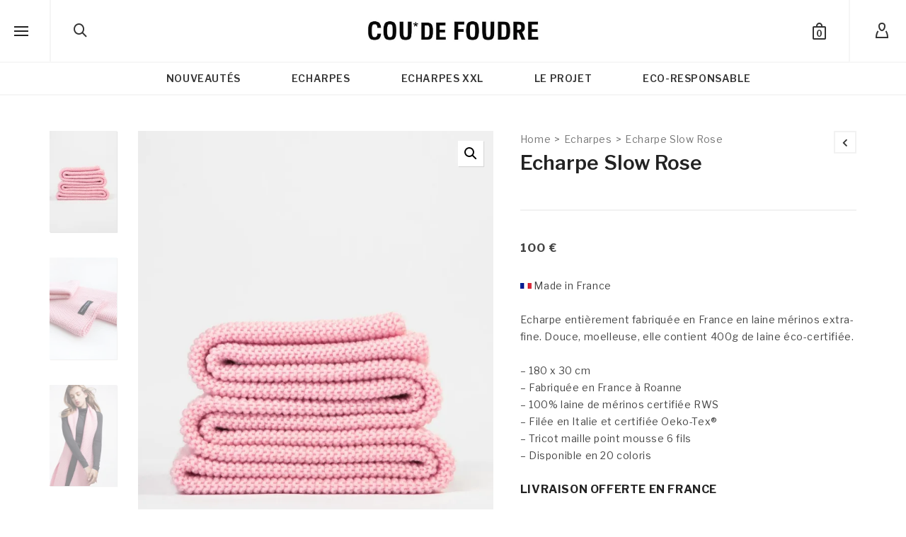

--- FILE ---
content_type: text/html; charset=UTF-8
request_url: https://www.coudefoudre.fr/produit/echarpe-made-in-france-slow-rose/
body_size: 37370
content:

<!DOCTYPE html>

<!--// OPEN HTML //-->
<html lang="fr-FR">

	<!--// OPEN HEAD //-->
	<head>
		
		<!-- Manually set render engine for Internet Explorer, prevent any plugin overrides -->
		<meta http-equiv="X-UA-Compatible" content="IE=EmulateIE10">
		
		
		
            <!--// SITE META //-->
            <meta charset="UTF-8"/>
                        	                <meta name="viewport" content="width=device-width, initial-scale=1.0, maximum-scale=1"/>
            
            <!--// PINGBACK & FAVICON //-->
            <link rel="pingback" href="https://www.coudefoudre.fr/xmlrpc.php"/>

            <script>function spbImageResizer_writeCookie(){the_cookie=document.cookie,the_cookie&&window.devicePixelRatio>=2&&(the_cookie="spb_image_resizer_pixel_ratio="+window.devicePixelRatio+";"+the_cookie,document.cookie=the_cookie)}spbImageResizer_writeCookie();</script>
    <script>function writeCookie(){the_cookie=document.cookie,the_cookie&&window.devicePixelRatio>=2&&(the_cookie="pixel_ratio="+window.devicePixelRatio+";"+the_cookie,document.cookie=the_cookie)}writeCookie();</script>
<meta name='robots' content='index, follow, max-image-preview:large, max-snippet:-1, max-video-preview:-1' />

<!-- Google Tag Manager for WordPress by gtm4wp.com -->
<script data-cfasync="false" data-pagespeed-no-defer>
	var gtm4wp_datalayer_name = "dataLayer";
	var dataLayer = dataLayer || [];
	const gtm4wp_use_sku_instead = false;
	const gtm4wp_id_prefix = '';
	const gtm4wp_remarketing = false;
	const gtm4wp_eec = true;
	const gtm4wp_classicec = false;
	const gtm4wp_currency = 'EUR';
	const gtm4wp_product_per_impression = 10;
	const gtm4wp_needs_shipping_address = false;
	const gtm4wp_business_vertical = 'retail';
	const gtm4wp_business_vertical_id = 'id';
	const gtm4wp_clear_ecommerce = false;
</script>
<!-- End Google Tag Manager for WordPress by gtm4wp.com --><script>window._wca = window._wca || [];</script>

	<!-- This site is optimized with the Yoast SEO plugin v21.4 - https://yoast.com/wordpress/plugins/seo/ -->
	<title>Echarpe made in France Slow rose - COU*DE FOUDRE®</title>
	<meta name="description" content="Echarpe entièrement fabriquée en France en laine mérinos extra-fine. Douce, moelleuse, elle contient 400g de laine éco-certifiée." />
	<link rel="canonical" href="https://www.coudefoudre.fr/produit/echarpe-made-in-france-slow-rose/" />
	<meta property="og:locale" content="fr_FR" />
	<meta property="og:type" content="article" />
	<meta property="og:title" content="Echarpe made in France Slow rose - COU*DE FOUDRE®" />
	<meta property="og:description" content="Echarpe entièrement fabriquée en France en laine mérinos extra-fine. Douce, moelleuse, elle contient 400g de laine éco-certifiée." />
	<meta property="og:url" content="https://www.coudefoudre.fr/produit/echarpe-made-in-france-slow-rose/" />
	<meta property="og:site_name" content="COU*DE FOUDRE" />
	<meta property="article:publisher" content="https://www.facebook.com/coudefoudre.paris" />
	<meta property="article:modified_time" content="2024-12-22T20:32:39+00:00" />
	<meta property="og:image" content="http://www.coudefoudre.fr/wp-content/uploads/2019/09/Pack_rose2.jpg" />
	<meta property="og:image:width" content="1000" />
	<meta property="og:image:height" content="1500" />
	<meta property="og:image:type" content="image/jpeg" />
	<meta name="twitter:card" content="summary_large_image" />
	<script type="application/ld+json" class="yoast-schema-graph">{"@context":"https://schema.org","@graph":[{"@type":"WebPage","@id":"https://www.coudefoudre.fr/produit/echarpe-made-in-france-slow-rose/","url":"https://www.coudefoudre.fr/produit/echarpe-made-in-france-slow-rose/","name":"Echarpe made in France Slow rose - COU*DE FOUDRE®","isPartOf":{"@id":"https://www.coudefoudre.fr/#website"},"primaryImageOfPage":{"@id":"https://www.coudefoudre.fr/produit/echarpe-made-in-france-slow-rose/#primaryimage"},"image":{"@id":"https://www.coudefoudre.fr/produit/echarpe-made-in-france-slow-rose/#primaryimage"},"thumbnailUrl":"https://i0.wp.com/www.coudefoudre.fr/wp-content/uploads/2019/09/Pack_rose2.jpg?fit=1000%2C1500&ssl=1","datePublished":"2017-09-25T15:15:26+00:00","dateModified":"2024-12-22T20:32:39+00:00","description":"Echarpe entièrement fabriquée en France en laine mérinos extra-fine. Douce, moelleuse, elle contient 400g de laine éco-certifiée.","breadcrumb":{"@id":"https://www.coudefoudre.fr/produit/echarpe-made-in-france-slow-rose/#breadcrumb"},"inLanguage":"fr-FR","potentialAction":[{"@type":"ReadAction","target":["https://www.coudefoudre.fr/produit/echarpe-made-in-france-slow-rose/"]}]},{"@type":"ImageObject","inLanguage":"fr-FR","@id":"https://www.coudefoudre.fr/produit/echarpe-made-in-france-slow-rose/#primaryimage","url":"https://i0.wp.com/www.coudefoudre.fr/wp-content/uploads/2019/09/Pack_rose2.jpg?fit=1000%2C1500&ssl=1","contentUrl":"https://i0.wp.com/www.coudefoudre.fr/wp-content/uploads/2019/09/Pack_rose2.jpg?fit=1000%2C1500&ssl=1","width":1000,"height":1500,"caption":"écharpe coudefoudre"},{"@type":"BreadcrumbList","@id":"https://www.coudefoudre.fr/produit/echarpe-made-in-france-slow-rose/#breadcrumb","itemListElement":[{"@type":"ListItem","position":1,"name":"Accueil","item":"https://www.coudefoudre.fr/"},{"@type":"ListItem","position":2,"name":"Boutique","item":"https://www.coudefoudre.fr/boutique/"},{"@type":"ListItem","position":3,"name":"Echarpe Slow Rose"}]},{"@type":"WebSite","@id":"https://www.coudefoudre.fr/#website","url":"https://www.coudefoudre.fr/","name":"COU*DE FOUDRE","description":"Écharpes made in France","publisher":{"@id":"https://www.coudefoudre.fr/#organization"},"potentialAction":[{"@type":"SearchAction","target":{"@type":"EntryPoint","urlTemplate":"https://www.coudefoudre.fr/?s={search_term_string}"},"query-input":"required name=search_term_string"}],"inLanguage":"fr-FR"},{"@type":"Organization","@id":"https://www.coudefoudre.fr/#organization","name":"COU*DE FOUDRE","url":"https://www.coudefoudre.fr/","logo":{"@type":"ImageObject","inLanguage":"fr-FR","@id":"https://www.coudefoudre.fr/#/schema/logo/image/","url":"https://i0.wp.com/www.coudefoudre.fr/wp-content/uploads/2023/10/new_logo2.jpg?fit=885%2C177&ssl=1","contentUrl":"https://i0.wp.com/www.coudefoudre.fr/wp-content/uploads/2023/10/new_logo2.jpg?fit=885%2C177&ssl=1","width":885,"height":177,"caption":"COU*DE FOUDRE"},"image":{"@id":"https://www.coudefoudre.fr/#/schema/logo/image/"},"sameAs":["https://www.facebook.com/coudefoudre.paris","https://www.instagram.com/coudefoudre/"]}]}</script>
	<!-- / Yoast SEO plugin. -->


<link rel='dns-prefetch' href='//cdnjs.cloudflare.com' />
<link rel='dns-prefetch' href='//stats.wp.com' />
<link rel='dns-prefetch' href='//fonts.googleapis.com' />
<link rel='dns-prefetch' href='//i0.wp.com' />
<link rel='preconnect' href='https://fonts.gstatic.com' crossorigin />
<link rel="alternate" type="application/rss+xml" title="COU*DE FOUDRE &raquo; Flux" href="https://www.coudefoudre.fr/feed/" />
<link rel="alternate" type="application/rss+xml" title="COU*DE FOUDRE &raquo; Flux des commentaires" href="https://www.coudefoudre.fr/comments/feed/" />
<script type="text/javascript">
window._wpemojiSettings = {"baseUrl":"https:\/\/s.w.org\/images\/core\/emoji\/14.0.0\/72x72\/","ext":".png","svgUrl":"https:\/\/s.w.org\/images\/core\/emoji\/14.0.0\/svg\/","svgExt":".svg","source":{"concatemoji":"https:\/\/www.coudefoudre.fr\/wp-includes\/js\/wp-emoji-release.min.js?ver=6.2.8"}};
/*! This file is auto-generated */
!function(e,a,t){var n,r,o,i=a.createElement("canvas"),p=i.getContext&&i.getContext("2d");function s(e,t){p.clearRect(0,0,i.width,i.height),p.fillText(e,0,0);e=i.toDataURL();return p.clearRect(0,0,i.width,i.height),p.fillText(t,0,0),e===i.toDataURL()}function c(e){var t=a.createElement("script");t.src=e,t.defer=t.type="text/javascript",a.getElementsByTagName("head")[0].appendChild(t)}for(o=Array("flag","emoji"),t.supports={everything:!0,everythingExceptFlag:!0},r=0;r<o.length;r++)t.supports[o[r]]=function(e){if(p&&p.fillText)switch(p.textBaseline="top",p.font="600 32px Arial",e){case"flag":return s("\ud83c\udff3\ufe0f\u200d\u26a7\ufe0f","\ud83c\udff3\ufe0f\u200b\u26a7\ufe0f")?!1:!s("\ud83c\uddfa\ud83c\uddf3","\ud83c\uddfa\u200b\ud83c\uddf3")&&!s("\ud83c\udff4\udb40\udc67\udb40\udc62\udb40\udc65\udb40\udc6e\udb40\udc67\udb40\udc7f","\ud83c\udff4\u200b\udb40\udc67\u200b\udb40\udc62\u200b\udb40\udc65\u200b\udb40\udc6e\u200b\udb40\udc67\u200b\udb40\udc7f");case"emoji":return!s("\ud83e\udef1\ud83c\udffb\u200d\ud83e\udef2\ud83c\udfff","\ud83e\udef1\ud83c\udffb\u200b\ud83e\udef2\ud83c\udfff")}return!1}(o[r]),t.supports.everything=t.supports.everything&&t.supports[o[r]],"flag"!==o[r]&&(t.supports.everythingExceptFlag=t.supports.everythingExceptFlag&&t.supports[o[r]]);t.supports.everythingExceptFlag=t.supports.everythingExceptFlag&&!t.supports.flag,t.DOMReady=!1,t.readyCallback=function(){t.DOMReady=!0},t.supports.everything||(n=function(){t.readyCallback()},a.addEventListener?(a.addEventListener("DOMContentLoaded",n,!1),e.addEventListener("load",n,!1)):(e.attachEvent("onload",n),a.attachEvent("onreadystatechange",function(){"complete"===a.readyState&&t.readyCallback()})),(e=t.source||{}).concatemoji?c(e.concatemoji):e.wpemoji&&e.twemoji&&(c(e.twemoji),c(e.wpemoji)))}(window,document,window._wpemojiSettings);
</script>
<style type="text/css">
img.wp-smiley,
img.emoji {
	display: inline !important;
	border: none !important;
	box-shadow: none !important;
	height: 1em !important;
	width: 1em !important;
	margin: 0 0.07em !important;
	vertical-align: -0.1em !important;
	background: none !important;
	padding: 0 !important;
}
</style>
	<link rel='stylesheet' id='wp-block-library-css' href='https://www.coudefoudre.fr/wp-includes/css/dist/block-library/style.min.css?ver=6.2.8' type='text/css' media='all' />
<style id='wp-block-library-inline-css' type='text/css'>
.has-text-align-justify{text-align:justify;}
</style>
<link rel='stylesheet' id='mediaelement-css' href='https://www.coudefoudre.fr/wp-includes/js/mediaelement/mediaelementplayer-legacy.min.css?ver=4.2.17' type='text/css' media='all' />
<link rel='stylesheet' id='wp-mediaelement-css' href='https://www.coudefoudre.fr/wp-includes/js/mediaelement/wp-mediaelement.min.css?ver=6.2.8' type='text/css' media='all' />
<link rel='stylesheet' id='wc-blocks-style-css' href='https://www.coudefoudre.fr/wp-content/plugins/woocommerce/packages/woocommerce-blocks/build/wc-blocks.css?ver=10.6.6' type='text/css' media='all' />
<link rel='stylesheet' id='wc-blocks-style-active-filters-css' href='https://www.coudefoudre.fr/wp-content/plugins/woocommerce/packages/woocommerce-blocks/build/active-filters.css?ver=10.6.6' type='text/css' media='all' />
<link rel='stylesheet' id='wc-blocks-style-add-to-cart-form-css' href='https://www.coudefoudre.fr/wp-content/plugins/woocommerce/packages/woocommerce-blocks/build/add-to-cart-form.css?ver=10.6.6' type='text/css' media='all' />
<link rel='stylesheet' id='wc-blocks-packages-style-css' href='https://www.coudefoudre.fr/wp-content/plugins/woocommerce/packages/woocommerce-blocks/build/packages-style.css?ver=10.6.6' type='text/css' media='all' />
<link rel='stylesheet' id='wc-blocks-style-all-products-css' href='https://www.coudefoudre.fr/wp-content/plugins/woocommerce/packages/woocommerce-blocks/build/all-products.css?ver=10.6.6' type='text/css' media='all' />
<link rel='stylesheet' id='wc-blocks-style-all-reviews-css' href='https://www.coudefoudre.fr/wp-content/plugins/woocommerce/packages/woocommerce-blocks/build/all-reviews.css?ver=10.6.6' type='text/css' media='all' />
<link rel='stylesheet' id='wc-blocks-style-attribute-filter-css' href='https://www.coudefoudre.fr/wp-content/plugins/woocommerce/packages/woocommerce-blocks/build/attribute-filter.css?ver=10.6.6' type='text/css' media='all' />
<link rel='stylesheet' id='wc-blocks-style-breadcrumbs-css' href='https://www.coudefoudre.fr/wp-content/plugins/woocommerce/packages/woocommerce-blocks/build/breadcrumbs.css?ver=10.6.6' type='text/css' media='all' />
<link rel='stylesheet' id='wc-blocks-style-catalog-sorting-css' href='https://www.coudefoudre.fr/wp-content/plugins/woocommerce/packages/woocommerce-blocks/build/catalog-sorting.css?ver=10.6.6' type='text/css' media='all' />
<link rel='stylesheet' id='wc-blocks-style-customer-account-css' href='https://www.coudefoudre.fr/wp-content/plugins/woocommerce/packages/woocommerce-blocks/build/customer-account.css?ver=10.6.6' type='text/css' media='all' />
<link rel='stylesheet' id='wc-blocks-style-featured-category-css' href='https://www.coudefoudre.fr/wp-content/plugins/woocommerce/packages/woocommerce-blocks/build/featured-category.css?ver=10.6.6' type='text/css' media='all' />
<link rel='stylesheet' id='wc-blocks-style-featured-product-css' href='https://www.coudefoudre.fr/wp-content/plugins/woocommerce/packages/woocommerce-blocks/build/featured-product.css?ver=10.6.6' type='text/css' media='all' />
<link rel='stylesheet' id='wc-blocks-style-mini-cart-css' href='https://www.coudefoudre.fr/wp-content/plugins/woocommerce/packages/woocommerce-blocks/build/mini-cart.css?ver=10.6.6' type='text/css' media='all' />
<link rel='stylesheet' id='wc-blocks-style-price-filter-css' href='https://www.coudefoudre.fr/wp-content/plugins/woocommerce/packages/woocommerce-blocks/build/price-filter.css?ver=10.6.6' type='text/css' media='all' />
<link rel='stylesheet' id='wc-blocks-style-product-add-to-cart-css' href='https://www.coudefoudre.fr/wp-content/plugins/woocommerce/packages/woocommerce-blocks/build/product-add-to-cart.css?ver=10.6.6' type='text/css' media='all' />
<link rel='stylesheet' id='wc-blocks-style-product-button-css' href='https://www.coudefoudre.fr/wp-content/plugins/woocommerce/packages/woocommerce-blocks/build/product-button.css?ver=10.6.6' type='text/css' media='all' />
<link rel='stylesheet' id='wc-blocks-style-product-categories-css' href='https://www.coudefoudre.fr/wp-content/plugins/woocommerce/packages/woocommerce-blocks/build/product-categories.css?ver=10.6.6' type='text/css' media='all' />
<link rel='stylesheet' id='wc-blocks-style-product-image-css' href='https://www.coudefoudre.fr/wp-content/plugins/woocommerce/packages/woocommerce-blocks/build/product-image.css?ver=10.6.6' type='text/css' media='all' />
<link rel='stylesheet' id='wc-blocks-style-product-image-gallery-css' href='https://www.coudefoudre.fr/wp-content/plugins/woocommerce/packages/woocommerce-blocks/build/product-image-gallery.css?ver=10.6.6' type='text/css' media='all' />
<link rel='stylesheet' id='wc-blocks-style-product-query-css' href='https://www.coudefoudre.fr/wp-content/plugins/woocommerce/packages/woocommerce-blocks/build/product-query.css?ver=10.6.6' type='text/css' media='all' />
<link rel='stylesheet' id='wc-blocks-style-product-results-count-css' href='https://www.coudefoudre.fr/wp-content/plugins/woocommerce/packages/woocommerce-blocks/build/product-results-count.css?ver=10.6.6' type='text/css' media='all' />
<link rel='stylesheet' id='wc-blocks-style-product-reviews-css' href='https://www.coudefoudre.fr/wp-content/plugins/woocommerce/packages/woocommerce-blocks/build/product-reviews.css?ver=10.6.6' type='text/css' media='all' />
<link rel='stylesheet' id='wc-blocks-style-product-sale-badge-css' href='https://www.coudefoudre.fr/wp-content/plugins/woocommerce/packages/woocommerce-blocks/build/product-sale-badge.css?ver=10.6.6' type='text/css' media='all' />
<link rel='stylesheet' id='wc-blocks-style-product-search-css' href='https://www.coudefoudre.fr/wp-content/plugins/woocommerce/packages/woocommerce-blocks/build/product-search.css?ver=10.6.6' type='text/css' media='all' />
<link rel='stylesheet' id='wc-blocks-style-product-sku-css' href='https://www.coudefoudre.fr/wp-content/plugins/woocommerce/packages/woocommerce-blocks/build/product-sku.css?ver=10.6.6' type='text/css' media='all' />
<link rel='stylesheet' id='wc-blocks-style-product-stock-indicator-css' href='https://www.coudefoudre.fr/wp-content/plugins/woocommerce/packages/woocommerce-blocks/build/product-stock-indicator.css?ver=10.6.6' type='text/css' media='all' />
<link rel='stylesheet' id='wc-blocks-style-product-summary-css' href='https://www.coudefoudre.fr/wp-content/plugins/woocommerce/packages/woocommerce-blocks/build/product-summary.css?ver=10.6.6' type='text/css' media='all' />
<link rel='stylesheet' id='wc-blocks-style-product-title-css' href='https://www.coudefoudre.fr/wp-content/plugins/woocommerce/packages/woocommerce-blocks/build/product-title.css?ver=10.6.6' type='text/css' media='all' />
<link rel='stylesheet' id='wc-blocks-style-rating-filter-css' href='https://www.coudefoudre.fr/wp-content/plugins/woocommerce/packages/woocommerce-blocks/build/rating-filter.css?ver=10.6.6' type='text/css' media='all' />
<link rel='stylesheet' id='wc-blocks-style-reviews-by-category-css' href='https://www.coudefoudre.fr/wp-content/plugins/woocommerce/packages/woocommerce-blocks/build/reviews-by-category.css?ver=10.6.6' type='text/css' media='all' />
<link rel='stylesheet' id='wc-blocks-style-reviews-by-product-css' href='https://www.coudefoudre.fr/wp-content/plugins/woocommerce/packages/woocommerce-blocks/build/reviews-by-product.css?ver=10.6.6' type='text/css' media='all' />
<link rel='stylesheet' id='wc-blocks-style-product-details-css' href='https://www.coudefoudre.fr/wp-content/plugins/woocommerce/packages/woocommerce-blocks/build/product-details.css?ver=10.6.6' type='text/css' media='all' />
<link rel='stylesheet' id='wc-blocks-style-single-product-css' href='https://www.coudefoudre.fr/wp-content/plugins/woocommerce/packages/woocommerce-blocks/build/single-product.css?ver=10.6.6' type='text/css' media='all' />
<link rel='stylesheet' id='wc-blocks-style-stock-filter-css' href='https://www.coudefoudre.fr/wp-content/plugins/woocommerce/packages/woocommerce-blocks/build/stock-filter.css?ver=10.6.6' type='text/css' media='all' />
<link rel='stylesheet' id='wc-blocks-style-cart-css' href='https://www.coudefoudre.fr/wp-content/plugins/woocommerce/packages/woocommerce-blocks/build/cart.css?ver=10.6.6' type='text/css' media='all' />
<link rel='stylesheet' id='wc-blocks-style-checkout-css' href='https://www.coudefoudre.fr/wp-content/plugins/woocommerce/packages/woocommerce-blocks/build/checkout.css?ver=10.6.6' type='text/css' media='all' />
<link rel='stylesheet' id='wc-blocks-style-mini-cart-contents-css' href='https://www.coudefoudre.fr/wp-content/plugins/woocommerce/packages/woocommerce-blocks/build/mini-cart-contents.css?ver=10.6.6' type='text/css' media='all' />
<link rel='stylesheet' id='classic-theme-styles-css' href='https://www.coudefoudre.fr/wp-includes/css/classic-themes.min.css?ver=6.2.8' type='text/css' media='all' />
<style id='global-styles-inline-css' type='text/css'>
body{--wp--preset--color--black: #000000;--wp--preset--color--cyan-bluish-gray: #abb8c3;--wp--preset--color--white: #ffffff;--wp--preset--color--pale-pink: #f78da7;--wp--preset--color--vivid-red: #cf2e2e;--wp--preset--color--luminous-vivid-orange: #ff6900;--wp--preset--color--luminous-vivid-amber: #fcb900;--wp--preset--color--light-green-cyan: #7bdcb5;--wp--preset--color--vivid-green-cyan: #00d084;--wp--preset--color--pale-cyan-blue: #8ed1fc;--wp--preset--color--vivid-cyan-blue: #0693e3;--wp--preset--color--vivid-purple: #9b51e0;--wp--preset--gradient--vivid-cyan-blue-to-vivid-purple: linear-gradient(135deg,rgba(6,147,227,1) 0%,rgb(155,81,224) 100%);--wp--preset--gradient--light-green-cyan-to-vivid-green-cyan: linear-gradient(135deg,rgb(122,220,180) 0%,rgb(0,208,130) 100%);--wp--preset--gradient--luminous-vivid-amber-to-luminous-vivid-orange: linear-gradient(135deg,rgba(252,185,0,1) 0%,rgba(255,105,0,1) 100%);--wp--preset--gradient--luminous-vivid-orange-to-vivid-red: linear-gradient(135deg,rgba(255,105,0,1) 0%,rgb(207,46,46) 100%);--wp--preset--gradient--very-light-gray-to-cyan-bluish-gray: linear-gradient(135deg,rgb(238,238,238) 0%,rgb(169,184,195) 100%);--wp--preset--gradient--cool-to-warm-spectrum: linear-gradient(135deg,rgb(74,234,220) 0%,rgb(151,120,209) 20%,rgb(207,42,186) 40%,rgb(238,44,130) 60%,rgb(251,105,98) 80%,rgb(254,248,76) 100%);--wp--preset--gradient--blush-light-purple: linear-gradient(135deg,rgb(255,206,236) 0%,rgb(152,150,240) 100%);--wp--preset--gradient--blush-bordeaux: linear-gradient(135deg,rgb(254,205,165) 0%,rgb(254,45,45) 50%,rgb(107,0,62) 100%);--wp--preset--gradient--luminous-dusk: linear-gradient(135deg,rgb(255,203,112) 0%,rgb(199,81,192) 50%,rgb(65,88,208) 100%);--wp--preset--gradient--pale-ocean: linear-gradient(135deg,rgb(255,245,203) 0%,rgb(182,227,212) 50%,rgb(51,167,181) 100%);--wp--preset--gradient--electric-grass: linear-gradient(135deg,rgb(202,248,128) 0%,rgb(113,206,126) 100%);--wp--preset--gradient--midnight: linear-gradient(135deg,rgb(2,3,129) 0%,rgb(40,116,252) 100%);--wp--preset--duotone--dark-grayscale: url('#wp-duotone-dark-grayscale');--wp--preset--duotone--grayscale: url('#wp-duotone-grayscale');--wp--preset--duotone--purple-yellow: url('#wp-duotone-purple-yellow');--wp--preset--duotone--blue-red: url('#wp-duotone-blue-red');--wp--preset--duotone--midnight: url('#wp-duotone-midnight');--wp--preset--duotone--magenta-yellow: url('#wp-duotone-magenta-yellow');--wp--preset--duotone--purple-green: url('#wp-duotone-purple-green');--wp--preset--duotone--blue-orange: url('#wp-duotone-blue-orange');--wp--preset--font-size--small: 13px;--wp--preset--font-size--medium: 20px;--wp--preset--font-size--large: 36px;--wp--preset--font-size--x-large: 42px;--wp--preset--spacing--20: 0.44rem;--wp--preset--spacing--30: 0.67rem;--wp--preset--spacing--40: 1rem;--wp--preset--spacing--50: 1.5rem;--wp--preset--spacing--60: 2.25rem;--wp--preset--spacing--70: 3.38rem;--wp--preset--spacing--80: 5.06rem;--wp--preset--shadow--natural: 6px 6px 9px rgba(0, 0, 0, 0.2);--wp--preset--shadow--deep: 12px 12px 50px rgba(0, 0, 0, 0.4);--wp--preset--shadow--sharp: 6px 6px 0px rgba(0, 0, 0, 0.2);--wp--preset--shadow--outlined: 6px 6px 0px -3px rgba(255, 255, 255, 1), 6px 6px rgba(0, 0, 0, 1);--wp--preset--shadow--crisp: 6px 6px 0px rgba(0, 0, 0, 1);}:where(.is-layout-flex){gap: 0.5em;}body .is-layout-flow > .alignleft{float: left;margin-inline-start: 0;margin-inline-end: 2em;}body .is-layout-flow > .alignright{float: right;margin-inline-start: 2em;margin-inline-end: 0;}body .is-layout-flow > .aligncenter{margin-left: auto !important;margin-right: auto !important;}body .is-layout-constrained > .alignleft{float: left;margin-inline-start: 0;margin-inline-end: 2em;}body .is-layout-constrained > .alignright{float: right;margin-inline-start: 2em;margin-inline-end: 0;}body .is-layout-constrained > .aligncenter{margin-left: auto !important;margin-right: auto !important;}body .is-layout-constrained > :where(:not(.alignleft):not(.alignright):not(.alignfull)){max-width: var(--wp--style--global--content-size);margin-left: auto !important;margin-right: auto !important;}body .is-layout-constrained > .alignwide{max-width: var(--wp--style--global--wide-size);}body .is-layout-flex{display: flex;}body .is-layout-flex{flex-wrap: wrap;align-items: center;}body .is-layout-flex > *{margin: 0;}:where(.wp-block-columns.is-layout-flex){gap: 2em;}.has-black-color{color: var(--wp--preset--color--black) !important;}.has-cyan-bluish-gray-color{color: var(--wp--preset--color--cyan-bluish-gray) !important;}.has-white-color{color: var(--wp--preset--color--white) !important;}.has-pale-pink-color{color: var(--wp--preset--color--pale-pink) !important;}.has-vivid-red-color{color: var(--wp--preset--color--vivid-red) !important;}.has-luminous-vivid-orange-color{color: var(--wp--preset--color--luminous-vivid-orange) !important;}.has-luminous-vivid-amber-color{color: var(--wp--preset--color--luminous-vivid-amber) !important;}.has-light-green-cyan-color{color: var(--wp--preset--color--light-green-cyan) !important;}.has-vivid-green-cyan-color{color: var(--wp--preset--color--vivid-green-cyan) !important;}.has-pale-cyan-blue-color{color: var(--wp--preset--color--pale-cyan-blue) !important;}.has-vivid-cyan-blue-color{color: var(--wp--preset--color--vivid-cyan-blue) !important;}.has-vivid-purple-color{color: var(--wp--preset--color--vivid-purple) !important;}.has-black-background-color{background-color: var(--wp--preset--color--black) !important;}.has-cyan-bluish-gray-background-color{background-color: var(--wp--preset--color--cyan-bluish-gray) !important;}.has-white-background-color{background-color: var(--wp--preset--color--white) !important;}.has-pale-pink-background-color{background-color: var(--wp--preset--color--pale-pink) !important;}.has-vivid-red-background-color{background-color: var(--wp--preset--color--vivid-red) !important;}.has-luminous-vivid-orange-background-color{background-color: var(--wp--preset--color--luminous-vivid-orange) !important;}.has-luminous-vivid-amber-background-color{background-color: var(--wp--preset--color--luminous-vivid-amber) !important;}.has-light-green-cyan-background-color{background-color: var(--wp--preset--color--light-green-cyan) !important;}.has-vivid-green-cyan-background-color{background-color: var(--wp--preset--color--vivid-green-cyan) !important;}.has-pale-cyan-blue-background-color{background-color: var(--wp--preset--color--pale-cyan-blue) !important;}.has-vivid-cyan-blue-background-color{background-color: var(--wp--preset--color--vivid-cyan-blue) !important;}.has-vivid-purple-background-color{background-color: var(--wp--preset--color--vivid-purple) !important;}.has-black-border-color{border-color: var(--wp--preset--color--black) !important;}.has-cyan-bluish-gray-border-color{border-color: var(--wp--preset--color--cyan-bluish-gray) !important;}.has-white-border-color{border-color: var(--wp--preset--color--white) !important;}.has-pale-pink-border-color{border-color: var(--wp--preset--color--pale-pink) !important;}.has-vivid-red-border-color{border-color: var(--wp--preset--color--vivid-red) !important;}.has-luminous-vivid-orange-border-color{border-color: var(--wp--preset--color--luminous-vivid-orange) !important;}.has-luminous-vivid-amber-border-color{border-color: var(--wp--preset--color--luminous-vivid-amber) !important;}.has-light-green-cyan-border-color{border-color: var(--wp--preset--color--light-green-cyan) !important;}.has-vivid-green-cyan-border-color{border-color: var(--wp--preset--color--vivid-green-cyan) !important;}.has-pale-cyan-blue-border-color{border-color: var(--wp--preset--color--pale-cyan-blue) !important;}.has-vivid-cyan-blue-border-color{border-color: var(--wp--preset--color--vivid-cyan-blue) !important;}.has-vivid-purple-border-color{border-color: var(--wp--preset--color--vivid-purple) !important;}.has-vivid-cyan-blue-to-vivid-purple-gradient-background{background: var(--wp--preset--gradient--vivid-cyan-blue-to-vivid-purple) !important;}.has-light-green-cyan-to-vivid-green-cyan-gradient-background{background: var(--wp--preset--gradient--light-green-cyan-to-vivid-green-cyan) !important;}.has-luminous-vivid-amber-to-luminous-vivid-orange-gradient-background{background: var(--wp--preset--gradient--luminous-vivid-amber-to-luminous-vivid-orange) !important;}.has-luminous-vivid-orange-to-vivid-red-gradient-background{background: var(--wp--preset--gradient--luminous-vivid-orange-to-vivid-red) !important;}.has-very-light-gray-to-cyan-bluish-gray-gradient-background{background: var(--wp--preset--gradient--very-light-gray-to-cyan-bluish-gray) !important;}.has-cool-to-warm-spectrum-gradient-background{background: var(--wp--preset--gradient--cool-to-warm-spectrum) !important;}.has-blush-light-purple-gradient-background{background: var(--wp--preset--gradient--blush-light-purple) !important;}.has-blush-bordeaux-gradient-background{background: var(--wp--preset--gradient--blush-bordeaux) !important;}.has-luminous-dusk-gradient-background{background: var(--wp--preset--gradient--luminous-dusk) !important;}.has-pale-ocean-gradient-background{background: var(--wp--preset--gradient--pale-ocean) !important;}.has-electric-grass-gradient-background{background: var(--wp--preset--gradient--electric-grass) !important;}.has-midnight-gradient-background{background: var(--wp--preset--gradient--midnight) !important;}.has-small-font-size{font-size: var(--wp--preset--font-size--small) !important;}.has-medium-font-size{font-size: var(--wp--preset--font-size--medium) !important;}.has-large-font-size{font-size: var(--wp--preset--font-size--large) !important;}.has-x-large-font-size{font-size: var(--wp--preset--font-size--x-large) !important;}
.wp-block-navigation a:where(:not(.wp-element-button)){color: inherit;}
:where(.wp-block-columns.is-layout-flex){gap: 2em;}
.wp-block-pullquote{font-size: 1.5em;line-height: 1.6;}
</style>
<link rel='stylesheet' id='redux-extendify-styles-css' href='https://www.coudefoudre.fr/wp-content/plugins/redux-framework/redux-core/assets/css/extendify-utilities.css?ver=4.4.5' type='text/css' media='all' />
<link rel='stylesheet' id='contact-form-7-css' href='https://www.coudefoudre.fr/wp-content/plugins/contact-form-7/includes/css/styles.css?ver=5.8.6' type='text/css' media='all' />
<link rel='stylesheet' id='go-pricing-styles-css' href='https://www.coudefoudre.fr/wp-content/plugins/go_pricing/assets/css/go_pricing_styles.css?ver=3.3.19' type='text/css' media='all' />
<link rel='stylesheet' id='spb-frontend-css' href='https://www.coudefoudre.fr/wp-content/plugins/swift-framework/includes/page-builder/frontend-assets/css/spb-styles.css' type='text/css' media='all' />
<link rel='stylesheet' id='swift-slider-min-css' href='https://www.coudefoudre.fr/wp-content/plugins/swift-framework/includes/swift-slider/assets/css/swift-slider.min.css' type='text/css' media='all' />
<link rel='stylesheet' id='photoswipe-css' href='https://www.coudefoudre.fr/wp-content/plugins/woocommerce/assets/css/photoswipe/photoswipe.min.css?ver=8.0.3' type='text/css' media='all' />
<link rel='stylesheet' id='photoswipe-default-skin-css' href='https://www.coudefoudre.fr/wp-content/plugins/woocommerce/assets/css/photoswipe/default-skin/default-skin.min.css?ver=8.0.3' type='text/css' media='all' />
<link rel='stylesheet' id='woocommerce-layout-css' href='https://www.coudefoudre.fr/wp-content/plugins/woocommerce/assets/css/woocommerce-layout.css?ver=8.0.3' type='text/css' media='all' />
<style id='woocommerce-layout-inline-css' type='text/css'>

	.infinite-scroll .woocommerce-pagination {
		display: none;
	}
</style>
<link rel='stylesheet' id='woocommerce-smallscreen-css' href='https://www.coudefoudre.fr/wp-content/plugins/woocommerce/assets/css/woocommerce-smallscreen.css?ver=8.0.3' type='text/css' media='only screen and (max-width: 768px)' />
<link rel='stylesheet' id='woocommerce-general-css' href='https://www.coudefoudre.fr/wp-content/plugins/woocommerce/assets/css/woocommerce.css?ver=8.0.3' type='text/css' media='all' />
<style id='woocommerce-inline-inline-css' type='text/css'>
.woocommerce form .form-row .required { visibility: visible; }
</style>
<link rel='stylesheet' id='atelier-parent-style-css' href='https://www.coudefoudre.fr/wp-content/themes/atelier/style.css?ver=6.2.8' type='text/css' media='all' />
<link rel='stylesheet' id='bootstrap-css' href='https://www.coudefoudre.fr/wp-content/themes/atelier/css/bootstrap.min.css?ver=3.3.5' type='text/css' media='all' />
<link rel='stylesheet' id='font-awesome-v5-css' href='https://www.coudefoudre.fr/wp-content/themes/atelier/css/font-awesome.min.css?ver=5.10.1' type='text/css' media='all' />
<link rel='stylesheet' id='font-awesome-v4shims-css' href='https://www.coudefoudre.fr/wp-content/themes/atelier/css/v4-shims.min.css' type='text/css' media='all' />
<link rel='stylesheet' id='sf-main-css' href='https://www.coudefoudre.fr/wp-content/themes/atelier/css/main.css' type='text/css' media='all' />
<link rel='stylesheet' id='sf-woocommerce-css' href='https://www.coudefoudre.fr/wp-content/themes/atelier/css/sf-woocommerce.css' type='text/css' media='all' />
<link rel='stylesheet' id='sf-responsive-css' href='https://www.coudefoudre.fr/wp-content/themes/atelier/css/responsive.css' type='text/css' media='all' />
<link rel='stylesheet' id='atelier-style-css' href='https://www.coudefoudre.fr/wp-content/themes/atelier-child/style.css' type='text/css' media='all' />
<link rel='stylesheet' id='stripe_styles-css' href='https://www.coudefoudre.fr/wp-content/plugins/woocommerce-gateway-stripe/assets/css/stripe-styles.css?ver=7.6.1' type='text/css' media='all' />
<link rel="preload" as="style" href="https://fonts.googleapis.com/css?family=Lato:100,300,400,700,900,100italic,300italic,400italic,700italic,900italic%7CLibre%20Franklin:100,200,300,400,500,600,700,800,900,100italic,200italic,300italic,400italic,500italic,600italic,700italic,800italic,900italic%7CRoboto:100,200,300,400,500,600,700,800,900,100italic,200italic,300italic,400italic,500italic,600italic,700italic,800italic,900italic&#038;subset=latin&#038;display=swap&#038;ver=1722098923" /><link rel="stylesheet" href="https://fonts.googleapis.com/css?family=Lato:100,300,400,700,900,100italic,300italic,400italic,700italic,900italic%7CLibre%20Franklin:100,200,300,400,500,600,700,800,900,100italic,200italic,300italic,400italic,500italic,600italic,700italic,800italic,900italic%7CRoboto:100,200,300,400,500,600,700,800,900,100italic,200italic,300italic,400italic,500italic,600italic,700italic,800italic,900italic&#038;subset=latin&#038;display=swap&#038;ver=1722098923" media="print" onload="this.media='all'"><noscript><link rel="stylesheet" href="https://fonts.googleapis.com/css?family=Lato:100,300,400,700,900,100italic,300italic,400italic,700italic,900italic%7CLibre%20Franklin:100,200,300,400,500,600,700,800,900,100italic,200italic,300italic,400italic,500italic,600italic,700italic,800italic,900italic%7CRoboto:100,200,300,400,500,600,700,800,900,100italic,200italic,300italic,400italic,500italic,600italic,700italic,800italic,900italic&#038;subset=latin&#038;display=swap&#038;ver=1722098923" /></noscript><link rel='stylesheet' id='jetpack_css-css' href='https://www.coudefoudre.fr/wp-content/plugins/jetpack/css/jetpack.css?ver=12.8.2' type='text/css' media='all' />
<script type='text/javascript' id='gw-tweenmax-js-before'>
var oldGS=window.GreenSockGlobals,oldGSQueue=window._gsQueue,oldGSDefine=window._gsDefine;window._gsDefine=null;delete(window._gsDefine);var gwGS=window.GreenSockGlobals={};
</script>
<script type='text/javascript' src='https://cdnjs.cloudflare.com/ajax/libs/gsap/1.11.2/TweenMax.min.js' id='gw-tweenmax-js'></script>
<script type='text/javascript' id='gw-tweenmax-js-after'>
try{window.GreenSockGlobals=null;window._gsQueue=null;window._gsDefine=null;delete(window.GreenSockGlobals);delete(window._gsQueue);delete(window._gsDefine);window.GreenSockGlobals=oldGS;window._gsQueue=oldGSQueue;window._gsDefine=oldGSDefine;}catch(e){}
</script>
<script type='text/javascript' src='https://www.coudefoudre.fr/wp-includes/js/jquery/jquery.min.js?ver=3.6.4' id='jquery-core-js'></script>
<script type='text/javascript' src='https://www.coudefoudre.fr/wp-includes/js/jquery/jquery-migrate.min.js?ver=3.4.0' id='jquery-migrate-js'></script>
<script type='text/javascript' src='https://www.coudefoudre.fr/wp-content/plugins/swift-framework/public/js/lib/imagesloaded.pkgd.min.js' id='imagesLoaded-js'></script>
<script type='text/javascript' src='https://www.coudefoudre.fr/wp-content/plugins/swift-framework/public/js/lib/jquery.viewports.min.js' id='jquery-viewports-js'></script>
<script type='text/javascript' src='https://www.coudefoudre.fr/wp-content/plugins/duracelltomi-google-tag-manager/dist/js/gtm4wp-woocommerce-enhanced.js?ver=1.19.1' id='gtm4wp-woocommerce-enhanced-js'></script>
<script defer type='text/javascript' src='https://stats.wp.com/s-202604.js' id='woocommerce-analytics-js'></script>
<script type='text/javascript' id='woocommerce-tokenization-form-js-extra'>
/* <![CDATA[ */
var wc_tokenization_form_params = {"is_registration_required":"","is_logged_in":""};
/* ]]> */
</script>
<script type='text/javascript' src='https://www.coudefoudre.fr/wp-content/plugins/woocommerce/assets/js/frontend/tokenization-form.min.js?ver=8.0.3' id='woocommerce-tokenization-form-js'></script>
<link rel="https://api.w.org/" href="https://www.coudefoudre.fr/wp-json/" /><link rel="alternate" type="application/json" href="https://www.coudefoudre.fr/wp-json/wp/v2/product/17906" /><link rel="EditURI" type="application/rsd+xml" title="RSD" href="https://www.coudefoudre.fr/xmlrpc.php?rsd" />
<link rel="wlwmanifest" type="application/wlwmanifest+xml" href="https://www.coudefoudre.fr/wp-includes/wlwmanifest.xml" />
<meta name="generator" content="WordPress 6.2.8" />
<meta name="generator" content="WooCommerce 8.0.3" />
<link rel='shortlink' href='https://www.coudefoudre.fr/?p=17906' />
<link rel="alternate" type="application/json+oembed" href="https://www.coudefoudre.fr/wp-json/oembed/1.0/embed?url=https%3A%2F%2Fwww.coudefoudre.fr%2Fproduit%2Fecharpe-made-in-france-slow-rose%2F" />
<link rel="alternate" type="text/xml+oembed" href="https://www.coudefoudre.fr/wp-json/oembed/1.0/embed?url=https%3A%2F%2Fwww.coudefoudre.fr%2Fproduit%2Fecharpe-made-in-france-slow-rose%2F&#038;format=xml" />
<meta name="generator" content="Redux 4.4.5" />
		<!-- GA Google Analytics @ https://m0n.co/ga -->
		<script type="text/javascript">
			var _gaq = _gaq || [];
			_gaq.push(['_setAccount', 'UA-107942162-1']);
			_gaq.push(['_trackPageview']);
			(function() {
				var ga = document.createElement('script'); ga.type = 'text/javascript'; ga.async = true;
				ga.src = ('https:' == document.location.protocol ? 'https://ssl' : 'http://www') + '.google-analytics.com/ga.js';
				var s = document.getElementsByTagName('script')[0]; s.parentNode.insertBefore(ga, s);
			})();
		</script>

				<script type="text/javascript">
			var ajaxurl = 'https://www.coudefoudre.fr/wp-admin/admin-ajax.php';
			</script>
				<style>img#wpstats{display:none}</style>
		
<!-- Google Tag Manager for WordPress by gtm4wp.com -->
<!-- GTM Container placement set to footer -->
<script data-cfasync="false" data-pagespeed-no-defer>
	var dataLayer_content = {"pagePostType":"product","pagePostType2":"single-product","pagePostAuthor":"Victor","productRatingCounts":[],"productAverageRating":0,"productReviewCount":0,"productType":"simple","productIsVariable":0,"event":"gtm4wp.changeDetailViewEEC","ecommerce":{"currencyCode":"EUR","detail":{"products":[{"id":17906,"internal_id":17906,"name":"Echarpe Slow Rose","sku":17906,"category":"Echarpes","price":100,"stocklevel":5}]}}};
	dataLayer.push( dataLayer_content );
</script>
<script data-cfasync="false">
(function(w,d,s,l,i){w[l]=w[l]||[];w[l].push({'gtm.start':
new Date().getTime(),event:'gtm.js'});var f=d.getElementsByTagName(s)[0],
j=d.createElement(s),dl=l!='dataLayer'?'&l='+l:'';j.async=true;j.src=
'//www.googletagmanager.com/gtm.js?id='+i+dl;f.parentNode.insertBefore(j,f);
})(window,document,'script','dataLayer','GTM-NMTZG9V');
</script>
<!-- End Google Tag Manager -->
<!-- End Google Tag Manager for WordPress by gtm4wp.com -->	<noscript><style>.woocommerce-product-gallery{ opacity: 1 !important; }</style></noscript>
	<style type="text/css">.recentcomments a{display:inline !important;padding:0 !important;margin:0 !important;}</style><style type="text/css">
@media only screen and (min-width: 1530px) {
					.layout-boxed #container, .boxed-inner-page #main-container, .single-product.page-heading-fancy .product-main, .layout-boxed #sf-newsletter-bar > .container {
						width: 1530px;
					}
					.container {
						width: 1500px;
					}
					li.menu-item.sf-mega-menu > ul.sub-menu {
						width: 1470px;
					}
					#header .is-sticky .sticky-header, #header-section.header-5 #header {
						max-width: 1470px!important;
					}
					.boxed-layout #header-section.header-3 #header .is-sticky .sticky-header, .boxed-layout #header-section.header-4 #header .is-sticky .sticky-header, .boxed-layout #header-section.header-5 #header .is-sticky .sticky-header {
						max-width: 1470px;
					}
				}@font-face {
						font-family: 'si-shop-one';
						src:url('https://www.coudefoudre.fr/wp-content/themes/atelier/css/font/si-shop-one.eot?-7oeevn');
						src:url('https://www.coudefoudre.fr/wp-content/themes/atelier/css/font/si-shop-one.eot?#iefix-7oeevn') format('embedded-opentype'),
							url('https://www.coudefoudre.fr/wp-content/themes/atelier/css/font/si-shop-one.woff?-7oeevn') format('woff'),
							url('https://www.coudefoudre.fr/wp-content/themes/atelier/css/font/si-shop-one.ttf?-7oeevn') format('truetype'),
							url('https://www.coudefoudre.fr/wp-content/themes/atelier/css/font/si-shop-one.svg?-7oeevn#atelier') format('svg');
						font-weight: normal;
						font-style: normal;
					}
					.sf-icon-cart, .sf-icon-add-to-cart, .sf-icon-variable-options, .sf-icon-soldout {
						font-family: 'si-shop-one'!important;
					}
					.sf-icon-cart:before {
						content: '\e609';
					}
					.sf-icon-add-to-cart:before {
						content: '\e608';
					}
					.sf-icon-variable-options:before {
						content: '\e600';
					}
					.sf-icon-soldout:before {
						content: '\e601';
					}
					.shopping-bag-item a > span.num-items {
						line-height: 20px!important;
					}
					#mobile-menu ul li.shopping-bag-item > a span.num-items {
					  right: 21px;
					}
					.wishlist-item > a > i {
						vertical-align: -6px!important;
					}
					::selection, ::-moz-selection {background-color: #000000; color: #fff;}.accent-bg, .funded-bar .bar {background-color:#000000;}.accent {color:#000000;}span.highlighted, span.dropcap4, .loved-item:hover .loved-count, .flickr-widget li, .portfolio-grid li, figcaption .product-added, .woocommerce .widget_layered_nav ul li.chosen small.count, .woocommerce .widget_layered_nav_filters ul li a, .sticky-post-icon, .fw-video-close:hover {background-color: #000000!important; color: #ffffff!important;}a:hover, a:focus, #sidebar a:hover, .pagination-wrap a:hover, .carousel-nav a:hover, .portfolio-pagination div:hover > i, #footer a:hover, .beam-me-up a:hover span, .portfolio-item .portfolio-item-permalink, .read-more-link, .blog-item .read-more, .blog-item-details a:hover, .author-link, span.dropcap2, .spb_divider.go_to_top a, .item-link:hover, #header-translation p a, #breadcrumbs a:hover, .ui-widget-content a:hover, .yith-wcwl-add-button a:hover, #product-img-slider li a.zoom:hover, .woocommerce .star-rating span, #jckqv .woocommerce-product-rating .star-rating span:before, .article-body-wrap .share-links a:hover, ul.member-contact li a:hover, .bag-product a.remove:hover, .bag-product-title a:hover, #back-to-top:hover,  ul.member-contact li a:hover, .fw-video-link-image:hover i, .ajax-search-results .all-results:hover, .search-result h5 a:hover .ui-state-default a:hover, .fw-video-link-icon:hover {color: #000000;}.carousel-wrap > a:hover,  .woocommerce p.stars a.active:after,  .woocommerce p.stars a:hover:after {color: #000000!important;}.read-more i:before, .read-more em:before {color: #000000;}textarea:focus, input:focus, input[type="text"]:focus, input[type="email"]:focus, textarea:focus, .bypostauthor .comment-wrap .comment-avatar,.search-form input:focus, .wpcf7 input:focus, .wpcf7 textarea:focus, .ginput_container input:focus, .ginput_container textarea:focus, .mymail-form input:focus, .mymail-form textarea:focus, input[type="tel"]:focus, input[type="number"]:focus {border-color: #000000!important;}nav .menu ul li:first-child:after,.navigation a:hover > .nav-text, .returning-customer a:hover {border-bottom-color: #000000;}nav .menu ul ul li:first-child:after {border-right-color: #000000;}.spb_impact_text .spb_call_text {border-left-color: #000000;}.spb_impact_text .spb_button span {color: #fff;}a[rel="tooltip"], ul.member-contact li a, a.text-link, .tags-wrap .tags a, .logged-in-as a, .comment-meta-actions .edit-link, .comment-meta-actions .comment-reply, .read-more {border-color: #333333;}.super-search-go {border-color: #000000!important;}.super-search-go:hover {background: #000000!important;border-color: #000000!important;}.owl-pagination .owl-page span {background-color: #f2f2f2;}.owl-pagination .owl-page::after {background-color: #000000;}.owl-pagination .owl-page:hover span, .owl-pagination .owl-page.active a {background-color: #278429;}body.header-below-slider .home-slider-wrap #slider-continue:hover {border-color: #000000;}body.header-below-slider .home-slider-wrap #slider-continue:hover i {color: #000000;}#one-page-nav li a:hover > i {background: #000000;}#one-page-nav li.selected a:hover > i {border-color: #000000;}#one-page-nav li .hover-caption {background: #000000; color: #ffffff;}#one-page-nav li .hover-caption:after {border-left-color: #000000;}.love-it:hover > svg .stroke {stroke: #000000!important;}.love-it:hover > svg .fill {fill: #000000!important;}.side-details .love-it > svg .stroke {stroke: #f2f2f2;}.side-details .love-it > svg .fill {fill: #f2f2f2;}.side-details .comments-wrapper > svg .stroke {stroke: #f2f2f2;}.side-details .comments-wrapper > svg .fill {fill: #f2f2f2;}.comments-wrapper a:hover > svg .stroke {stroke: #000000!important;}.comments-wrapper a:hover span, .love-it:hover span.love-count {color: #000000!important;}.circle-bar .spinner > div {border-top-color: #000000;border-right-color: #000000;}#sf-home-preloader, #site-loading {background-color: #ffffff;}.loading-bar-transition .pace .pace-progress {background-color: #000000;}.spinner .circle-bar {border-left-color:#f2f2f2;border-bottom-color:#f2f2f2;border-right-color:#000000;border-top-color:#000000;}.orbit-bars .spinner > div:before {border-top-color:#000000;border-bottom-color:#000000;}.orbit-bars .spinner > div:after {background-color: #f2f2f2;}body, .layout-fullwidth #container {background-color: #ffffff;}#main-container, .tm-toggle-button-wrap a {background-color: #ffffff;}.tabbed-heading-wrap .heading-text {background-color: #ffffff;}.single-product.page-heading-fancy .product-main {background-color: #ffffff;}.spb-row-container[data-top-style="slant-ltr"]:before, .spb-row-container[data-top-style="slant-rtl"]:before, .spb-row-container[data-bottom-style="slant-ltr"]:after, .spb-row-container[data-bottom-style="slant-rtr"]:after {background-color: #ffffff;}a, .ui-widget-content a, #respond .form-submit input[type=submit] {color: #333333;}a:hover, a:focus {color: #c4b9a1;}ul.bar-styling li:not(.selected) > a:hover, ul.bar-styling li > .comments-likes:hover {color: #ffffff;background: #000000;border-color: #000000;}ul.bar-styling li > .comments-likes:hover * {color: #ffffff!important;}ul.bar-styling li > a, ul.bar-styling li > div, ul.page-numbers li > a, ul.page-numbers li > span, .curved-bar-styling, ul.bar-styling li > form input, .spb_directory_filter_below {border-color: #f2f2f2;}ul.bar-styling li > a, ul.bar-styling li > span, ul.bar-styling li > div, ul.bar-styling li > form input {background-color: #ffffff;}.pagination-wrap {border-color: #f2f2f2;}.pagination-wrap ul li a {border-color: transparent;}ul.page-numbers li > a:hover, ul.page-numbers li > span.current, .pagination-wrap ul li > a:hover, .pagination-wrap ul li span.current {border-color: #f2f2f2!important;color: #222222!important;}input[type="text"], input[type="email"], input[type="password"], textarea, select, .wpcf7 input[type="text"], .wpcf7 input[type="email"], .wpcf7 textarea, .wpcf7 select, .ginput_container input[type="text"], .ginput_container input[type="email"], .ginput_container textarea, .ginput_container select, .mymail-form input[type="text"], .mymail-form input[type="email"], .mymail-form textarea, .mymail-form select, input[type="date"], input[type="tel"], input.input-text, input[type="number"], .select2-container .select2-choice {border-color: #f2f2f2;background-color: #ffffff;color:#999999;}.select2-container .select2-choice>.select2-chosen {color:#999999!important;}::-webkit-input-placeholder {color:#999999!important;}:-moz-placeholder {color:#999999!important;}::-moz-placeholder {color:#999999!important;}:-ms-input-placeholder {color:#999999!important;}input[type=submit], button[type=submit], input[type="file"], select, .wpcf7 input.wpcf7-submit[type=submit] {border-color: #f2f2f2;color: #999999;}input[type=submit]:hover, button[type=submit]:hover, .wpcf7 input.wpcf7-submit[type=submit]:hover, .gform_wrapper input[type=submit]:hover, .mymail-form input[type=submit]:hover {background: #278429;border-color: #278429; color: #ffffff;}.modal-header {background: #f7f7f7;}.modal-content {background: #ffffff;}.modal-header h3, .modal-header .close {color: #444444;}.modal-header .close:hover {color: #000000;}.recent-post .post-details, .portfolio-item h5.portfolio-subtitle, .search-item-content time, .search-item-content span, .portfolio-details-wrap .date {color: #222222;}ul.bar-styling li.facebook > a:hover {color: #fff!important;background: #3b5998;border-color: #3b5998;}ul.bar-styling li.twitter > a:hover {color: #fff!important;background: #4099FF;border-color: #4099FF;}ul.bar-styling li.google-plus > a:hover {color: #fff!important;background: #d34836;border-color: #d34836;}ul.bar-styling li.pinterest > a:hover {color: #fff!important;background: #cb2027;border-color: #cb2027;}#top-bar {background: #f2f2f2; border-bottom-color: #ffffff;}#top-bar .tb-text {color: #444444;}#top-bar .tb-text > a, #top-bar nav .menu > li > a {color: #666666;}#top-bar .menu li {border-left-color: #ffffff; border-right-color: #ffffff;}#top-bar .menu > li > a, #top-bar .menu > li.parent:after {color: #666666;}#top-bar .menu > li:hover > a, #top-bar a:hover {color: #111111!important;}.header-wrap #header, .header-standard-overlay #header, .vertical-header .header-wrap #header-section, #header-section .is-sticky #header.sticky-header {background-color:#ffffff;}.fs-search-open .header-wrap #header, .fs-search-open .header-standard-overlay #header, .fs-search-open .vertical-header .header-wrap #header-section, .fs-search-open #header-section .is-sticky #header.sticky-header {background-color: #ffffff;}.fs-supersearch-open .header-wrap #header, .fs-supersearch-open .header-standard-overlay #header, .fs-supersearch-open .vertical-header .header-wrap #header-section, .fs-supersearch-open #header-section .is-sticky #header.sticky-header {background-color: #ffffff;}.overlay-menu-open .header-wrap #header, .overlay-menu-open .header-standard-overlay #header, .overlay-menu-open .vertical-header .header-wrap #header-section, .overlay-menu-open #header-section .is-sticky #header.sticky-header {background-color: #ffffff;}#sf-header-banner {background-color:#72d8c4; border-bottom: 2px solid#72d8c4;}#sf-header-banner {color:#397265;}#sf-header-banner a {color:#333;}#sf-header-banner a:hover {color:#1dc6df;}.header-left, .header-right, .vertical-menu-bottom .copyright {color: #252525;}.header-left a, .header-right a, .vertical-menu-bottom .copyright a, #header .header-left ul.menu > li > a.header-search-link-alt, #header .header-right ul.menu > li > a.header-search-link, #header .header-right ul.menu > li > a.header-search-link-alt {color: #222222;}.header-left a:hover, .header-right a:hover, .vertical-menu-bottom .copyright a:hover {color: #976036;}#header .header-left ul.menu > li:hover > a.header-search-link-alt, #header .header-right ul.menu > li:hover > a.header-search-link-alt {color: #976036!important;}#header-search a:hover, .super-search-close:hover {color: #000000;}.sf-super-search {background-color: #278429;}.sf-super-search .search-options .ss-dropdown ul {background-color: #000000;}.sf-super-search .search-options .ss-dropdown ul li a {color: #ffffff;}.sf-super-search .search-options .ss-dropdown ul li a:hover {color: #278429;}.sf-super-search .search-options .ss-dropdown > span, .sf-super-search .search-options input {color: #000000; border-bottom-color: #000000;}.sf-super-search .search-options .ss-dropdown ul li .fa-check {color: #278429;}.sf-super-search-go:hover, .sf-super-search-close:hover { background-color: #000000; border-color: #000000; color: #ffffff;}.header-languages .current-language {color: #333333;}#header-section #main-nav {border-top-color: #f7f7f7;}.ajax-search-wrap {background-color:#ffffff}.ajax-search-wrap, .ajax-search-results, .search-result-pt .search-result, .vertical-header .ajax-search-results {border-color: #f7f7f7;}.page-content {border-bottom-color: #f2f2f2;}.ajax-search-wrap input[type="text"], .search-result-pt h6, .no-search-results h6, .search-result h5 a, .no-search-results p {color: #333333;}.header-wrap, #header-section .is-sticky .sticky-header, #header-section.header-5 #header {border-bottom: 2px solid #f5f5f5;}.vertical-header .header-wrap {border-right: 2px solid #f5f5f5;}.vertical-header-right .header-wrap {border-left: 2px solid #f5f5f5;}nav.std-menu ul.sub-menu {border: 2px solid#f5f5f5;}.is-sticky nav.std-menu ul.sub-menu {border-top-width: 0;}nav.std-menu .sf-mega-menu ul.sub-menu ul.sub-menu {border: 0!important;}.header-left .aux-item, .header-right .aux-item {border-color: #f5f5f5!important;}#contact-slideout {background: #ffffff;}#mobile-top-text, #mobile-header {background-color: #ffffff;border-bottom-color:#f5f5f5;}#mobile-top-text, #mobile-logo h1 {color: #252525;}#mobile-top-text a, #mobile-header a {color: #222222;}#mobile-header a {color: #222222;}#mobile-header a.mobile-menu-link span.menu-bars, #mobile-header a.mobile-menu-link span.menu-bars:before, #mobile-header a.mobile-menu-link span.menu-bars:after {background-color: #222222;}#mobile-header a.mobile-menu-link:hover span.menu-bars, #mobile-header a.mobile-menu-link:hover span.menu-bars:before, #mobile-header a.mobile-menu-link:hover span.menu-bars:after {background-color: #976036;}#mobile-menu-wrap, #mobile-cart-wrap {background-color: #ffffff;color: #a9abac;}.mobile-search-form input[type="text"] {color: #a9abac;border-bottom-color: #f3f3f3;}.mobile-search-form ::-webkit-input-placeholder {color: #a9abac!important;}.mobile-search-form :-moz-placeholder {color: #a9abac!important;}.mobile-search-form ::-moz-placeholder {color: #a9abac!important;}.mobile-search-form :-ms-input-placeholder {color: #a9abac!important;}#mobile-menu-wrap a, #mobile-cart-wrap a:not(.sf-button), #mobile-menu-wrap .shopping-bag-item a > span.num-items {color: #000000;}#mobile-menu-wrap .bag-buttons a.sf-button.bag-button {color: #000000!important;}.shop-icon-fill #mobile-menu-wrap .shopping-bag-item a > span.num-items {color: #ffffff!important;}#mobile-menu-wrap a:hover, #mobile-cart-wrap a:not(.sf-button):hover,  #mobile-menu ul li:hover > a {color: #7c7c7c!important;}#mobile-menu-wrap .bag-buttons a.wishlist-button {color: #000000!important;}#mobile-menu ul li.parent > a:after {color: #a9abac;}#mobile-cart-wrap .shopping-bag-item > a.cart-contents, #mobile-cart-wrap .bag-product, #mobile-cart-wrap .bag-empty {border-bottom-color: #f3f3f3;}#mobile-menu ul li, .mobile-cart-menu li, .mobile-cart-menu .bag-header, .mobile-cart-menu .bag-product, .mobile-cart-menu .bag-empty {border-color: #f3f3f3;}a.mobile-menu-link span, a.mobile-menu-link span:before, a.mobile-menu-link span:after {background: #000000;}a.mobile-menu-link:hover span, a.mobile-menu-link:hover span:before, a.mobile-menu-link:hover span:after {background: #7c7c7c;}#mobile-cart-wrap .bag-buttons > a.bag-button {color: #000000!important;border-color: #000000;}#mobile-cart-wrap .bag-product a.remove {color: #000000!important;}#mobile-cart-wrap .bag-product a.remove:hover {color: #7c7c7c!important;}#logo.has-img, .header-left, .header-right {height:55px;}#mobile-logo {max-height:55px;}#mobile-logo.has-img img {max-height:55px;}.full-center #logo.has-img a > img {max-height: 87px;width: auto;}.header-left, .header-right {line-height:55px;}.minimal-checkout-return a {height:55px;line-height:55px;padding: 0;}.browser-ie #logo {width:885px;}#logo.has-img a > img {padding: 16px 0;}.header-2 #logo.has-img img {max-height:55px;}#logo.has-img img {max-height:55px;}.full-header-stick #header, .full-header-stick #logo, .full-header-stick .header-left, .full-header-stick .header-right {height:87px;line-height:87px;}.full-center #main-navigation ul.menu > li > a, .full-center .header-right ul.menu > li > a, .full-center nav.float-alt-menu ul.menu > li > a, .full-center .header-right div.text, .full-center #header .aux-item ul.social-icons li {height:87px;line-height:87px;}.full-center #header, .full-center .float-menu, .header-split .float-menu {height:87px;}.full-center nav li.menu-item.sf-mega-menu > ul.sub-menu, .full-center .ajax-search-wrap {top:87px!important;}.browser-ff #logo a {height:87px;}.full-center #logo {max-height:87px;}.header-6 .header-left, .header-6 .header-right, .header-6 #logo.has-img {height:87px;line-height:87px;}.header-6 #logo.has-img a > img {padding: 0;}#main-nav, .header-wrap[class*="page-header-naked"] #header-section .is-sticky #main-nav, .header-wrap #header-section .is-sticky #header.sticky-header, .header-wrap #header-section.header-5 #header, .header-wrap[class*="page-header-naked"] #header .is-sticky .sticky-header, .header-wrap[class*="page-header-naked"] #header-section.header-5 #header .is-sticky .sticky-header {background-color: #ffffff;}#main-nav {border-color: #f7f7f7;border-top-style: solid;}.show-menu {background-color: #278429;color: #ffffff;}nav .menu > li:before {background: #07c1b6;}nav .menu .sub-menu .parent > a:after {border-left-color: #07c1b6;}nav .menu ul.sub-menu, li.menu-item.sf-mega-menu > ul.sub-menu > div {background-color: #ffffff;}nav .menu ul.sub-menu li {border-top-color: #f7f7f7;border-top-style: solid;}li.menu-item.sf-mega-menu > ul.sub-menu > li {border-top-color: #f7f7f7;border-top-style: solid;}li.menu-item.sf-mega-menu > ul.sub-menu > li {border-left-color: #f7f7f7;border-left-style: solid;}nav .menu > li.menu-item > a, nav.std-menu .menu > li > a {color: #333333;}#main-nav ul.menu > li, #main-nav ul.menu > li:first-child, #main-nav ul.menu > li:first-child, .full-center nav#main-navigation ul.menu > li, .full-center nav#main-navigation ul.menu > li:first-child, .full-center #header nav.float-alt-menu ul.menu > li {border-color: #f7f7f7;}nav ul.menu > li.menu-item.sf-menu-item-btn > a {border-color: #333333;background-color: #333333;color: #cdbc97;}nav ul.menu > li.menu-item.sf-menu-item-btn:hover > a {border-color: #000000; background-color: #000000; color: #ffffff!important;}#main-nav ul.menu > li, .full-center nav#main-navigation ul.menu > li, .full-center nav.float-alt-menu ul.menu > li, .full-center #header nav.float-alt-menu ul.menu > li {border-width: 0!important;}.full-center nav#main-navigation ul.menu > li:first-child {border-width: 0;margin-left: -15px;}#main-nav .menu-right {right: -5px;}nav .menu > li.menu-item:hover > a, nav.std-menu .menu > li:hover > a {color: #cdbc97!important;}nav .menu > li.current-menu-ancestor > a, nav .menu > li.current-menu-item > a, nav .menu > li.current-scroll-item > a, #mobile-menu .menu ul li.current-menu-item > a {color: #333333;}.shopping-bag-item a > span.num-items {border-color: #222222;}.shop-icon-fill .shopping-bag-item > a > i {color: inherit;}.shop-icon-fill .shopping-bag-item a > span.num-items, .shop-icon-fill .shopping-bag-item:hover a > span.num-items {color: #ffffff!important;}.shop-icon-fill .shopping-bag-item:hover > a > i {color: inherit;}.header-left ul.sub-menu > li > a:hover, .header-right ul.sub-menu > li > a:hover {color: #cdbc97;}.shopping-bag-item a > span.num-items:after {border-color: #cdbc97;}.shopping-bag-item:hover a > span.num-items {border-color: #cdbc97!important; color: #cdbc97!important;}.shopping-bag-item:hover a > span.num-items:after {border-color: #cdbc97!important;}.page-header-naked-light .sticky-wrapper:not(.is-sticky) .shopping-bag-item:hover a > span.num-items, .page-header-naked-dark .sticky-wrapper:not(.is-sticky) .shopping-bag-item:hover a > span.num-items {color: #ffffff}.page-header-naked-light .sticky-wrapper:not(.is-sticky) .shopping-bag-item:hover a > span.num-items:after, .page-header-naked-dark .sticky-wrapper:not(.is-sticky) .shopping-bag-item:hover a > span.num-items:after {border-color: #cdbc97;}nav .menu ul.sub-menu li.menu-item > a, nav .menu ul.sub-menu li > span, nav.std-menu ul.sub-menu {color: #000000;}.bag-buttons a.bag-button, .bag-buttons a.wishlist-button {color: #000000!important;}.bag-product a.remove, .woocommerce .bag-product a.remove {color: #000000!important;}.bag-product a.remove:hover, .woocommerce .bag-product a.remove:hover {color: #000000!important;}nav .menu ul.sub-menu li.menu-item:hover > a, .bag-product a.remove:hover {color: #cdbc97!important;}nav .menu li.parent > a:after, nav .menu li.parent > a:after:hover, .ajax-search-wrap:after {color: #333333;}nav .menu ul.sub-menu li.current-menu-ancestor > a, nav .menu ul.sub-menu li.current-menu-item > a {color: #333333!important;}#main-nav .header-right ul.menu > li, .wishlist-item {border-left-color: #f7f7f7;}.bag-header, .bag-product, .bag-empty, .wishlist-empty {border-color: #f7f7f7;}.bag-buttons a.checkout-button, .bag-buttons a.create-account-button, .woocommerce input.button.alt, .woocommerce .alt-button, .woocommerce button.button.alt {background: #000000; color: #ffffff;}.woocommerce .button.update-cart-button:hover {background: #000000; color: #ffffff;}.woocommerce input.button.alt:hover, .woocommerce .alt-button:hover, .woocommerce button.button.alt:hover {background: #000000; color: #ffffff;}.shopping-bag:before, nav .menu ul.sub-menu li:first-child:before {border-bottom-color: #07c1b6;}.page-header-naked-light .sticky-wrapper:not(.is-sticky) a.menu-bars-link:hover span, .page-header-naked-light .sticky-wrapper:not(.is-sticky) a.menu-bars-link:hover span:before, .page-header-naked-light .sticky-wrapper:not(.is-sticky) a.menu-bars-link:hover span:after, .page-header-naked-dark .sticky-wrapper:not(.is-sticky) a.menu-bars-link:hover span, .page-header-naked-dark .sticky-wrapper:not(.is-sticky) a.menu-bars-link:hover span:before, .page-header-naked-dark .sticky-wrapper:not(.is-sticky) a.menu-bars-link:hover span:after {background: #000000;}a.menu-bars-link span, a.menu-bars-link span:before, a.menu-bars-link span:after {background: #222222;}a.menu-bars-link:hover span, a.menu-bars-link:hover span:before, a.menu-bars-link:hover span:after {background: #976036;}.overlay-menu-open .header-wrap {background-color: #ffffff;}.overlay-menu-open .header-wrap #header {background-color: transparent!important;}.overlay-menu-open #logo h1, .overlay-menu-open .header-left, .overlay-menu-open .header-right, .overlay-menu-open .header-left a, .overlay-menu-open .header-right a {color: #eabe12!important;}#overlay-menu nav li.menu-item > a, .overlay-menu-open a.menu-bars-link, #overlay-menu .fs-overlay-close {color: #eabe12;}.overlay-menu-open a.menu-bars-link span:before, .overlay-menu-open a.menu-bars-link span:after {background: #eabe12!important;}.fs-supersearch-open .fs-supersearch-link, .fs-search-open .fs-header-search-link {color: #eabe12!important;}#overlay-menu {background-color: #ffffff;}#overlay-menu, #fullscreen-search, #fullscreen-supersearch {background-color: rgba(255,255,255, 0.95);}#overlay-menu nav li:hover > a {color: #efd213!important;}#fullscreen-supersearch .sf-super-search {color: #666666!important;}#fullscreen-supersearch .sf-super-search .search-options .ss-dropdown > span, #fullscreen-supersearch .sf-super-search .search-options input {color: #eabe12!important;}#fullscreen-supersearch .sf-super-search .search-options .ss-dropdown > span:hover, #fullscreen-supersearch .sf-super-search .search-options input:hover {color: #efd213!important;}#fullscreen-supersearch .sf-super-search .search-go a.sf-button {background-color: #000000!important;}#fullscreen-supersearch .sf-super-search .search-go a.sf-button:hover {background-color: #278429!important;border-color: #278429!important;color: #ffffff!important;}#fullscreen-search .fs-overlay-close, #fullscreen-search .search-wrap .title, .fs-search-bar, .fs-search-bar input#fs-search-input, #fullscreen-search .search-result-pt h3 {color: #666666;}#fullscreen-search ::-webkit-input-placeholder {color: #666666!important;}#fullscreen-search :-moz-placeholder {color: #666666!important;}#fullscreen-search ::-moz-placeholder {color: #666666!important;}#fullscreen-search :-ms-input-placeholder {color: #666666!important;}#fullscreen-search .container1 > div, #fullscreen-search .container2 > div, #fullscreen-search .container3 > div {background-color: #666666;}nav#main-navigation ul.menu > li.sf-menu-item-new-badge > a:before {background-color: #ffffff;box-shadow: inset 2px 2px #000000;}nav#main-navigation ul.menu > li.sf-menu-item-new-badge > a:after {background-color: #ffffff;color: #000000; border-color: #000000;}.sf-side-slideout {background-color: #ffffff;}.sf-side-slideout .vertical-menu nav .menu li > a, .sf-side-slideout .vertical-menu nav .menu li.parent > a:after, .sf-side-slideout .vertical-menu nav .menu > li ul.sub-menu > li > a {color: #0a0909;}.sf-side-slideout .vertical-menu nav .menu li.menu-item {border-color: #f3f3f3;}.sf-side-slideout .vertical-menu nav .menu li:hover > a, .sf-side-slideout .vertical-menu nav .menu li.parent:hover > a:after, .sf-side-slideout .vertical-menu nav .menu > li ul.sub-menu > li:hover > a {color: #7c7c7c!important;}.contact-menu-link.slide-open {color: #976036;}#base-promo, .sf-promo-bar {background-color: #e4e4e4;}#base-promo > p, #base-promo.footer-promo-text > a, #base-promo.footer-promo-arrow > a, .sf-promo-bar > p, .sf-promo-bar.promo-text > a, .sf-promo-bar.promo-arrow > a {color: #222;}#base-promo.footer-promo-arrow:hover, #base-promo.footer-promo-text:hover, .sf-promo-bar.promo-arrow:hover, .sf-promo-bar.promo-text:hover {background-color: #000000!important;color: #ffffff!important;}#base-promo.footer-promo-arrow:hover > *, #base-promo.footer-promo-text:hover > *, .sf-promo-bar.promo-arrow:hover > *, .sf-promo-bar.promo-text:hover > * {color: #ffffff!important;}#breadcrumbs {background-color:#e4e4e4;color:#cccccc;}#breadcrumbs a, #breadcrumb i {color:#999999;}.page-heading {background-color: #f9f9f9;}.page-heading h1, .page-heading h3 {color: #555555;}.page-heading .heading-text, .fancy-heading .heading-text {text-align: center;}.content-divider-wrap .content-divider {border-color: #f2f2f2;}.page-heading.fancy-heading .media-overlay {background-color:;opacity:;}body {color: #444444;}h1, h1 a, h3.countdown-subject {color: #222222;}h2, h2 a {color: #222222;}h3, h3 a {color: #222222;}h4, h4 a, .carousel-wrap > a {color: #222222;}h5, h5 a {color: #222222;}h6, h6 a {color: #222222;}.title-wrap .spb-heading span, #reply-title span {border-bottom-color: #222222;}.title-wrap h3.spb-heading span, h3#reply-title span {border-bottom-color: #222222;}figure.animated-overlay figcaption {background-color: #252525;}figure.animated-overlay figcaption {background-color: rgba(37,37,37, 0.60);}figure.animated-overlay figcaption * {color: #ffffff;}figcaption .thumb-info .name-divide {background-color: #ffffff;}figcaption .thumb-info h6 span.price {border-top-color: #ffffff;}.article-divider {background: #f2f2f2;}.post-pagination-wrap {background-color:#444;}.post-pagination-wrap .next-article > *, .post-pagination-wrap .next-article a, .post-pagination-wrap .prev-article > *, .post-pagination-wrap .prev-article a {color:#fff;}.post-pagination-wrap .next-article a:hover, .post-pagination-wrap .prev-article a:hover {color: #000000;}.article-extras {background-color:#f7f7f7;}.review-bar {background-color:#f7f7f7;}.review-bar .bar, .review-overview-wrap .overview-circle {background-color:#2e2e36;color:#fff;}.posts-type-bright .recent-post .post-item-details {border-top-color:#f2f2f2;}table {border-bottom-color: #f2f2f2;}table td {border-top-color: #f2f2f2;}.read-more-button, #comments-list li .comment-wrap {border-color: #f2f2f2;}.read-more-button:hover {color: #000000;border-color: #000000;}.testimonials.carousel-items li .testimonial-text, .recent-post figure {background-color: #f7f7f7;}.spb_accordion .spb_accordion_section {border-color: #f2f2f2;}.spb_accordion .spb_accordion_section > h4.ui-state-active a, .toggle-wrap .spb_toggle.spb_toggle_title_active {color: #444444!important;}.widget ul li, .widget.widget_lip_most_loved_widget li, .widget_download_details ul > li {border-color: #f2f2f2;}.widget.widget_lip_most_loved_widget li {background: #ffffff; border-color: #f2f2f2;}.widget_lip_most_loved_widget .loved-item > span {color: #222222;}ul.wp-tag-cloud li > a, ul.wp-tag-cloud li:before {border-color: #f2f2f2;}.widget .tagcloud a:hover, ul.wp-tag-cloud li:hover > a, ul.wp-tag-cloud li:hover:before {background-color: #000000; border-color: #000000; color: #ffffff;}ul.wp-tag-cloud li:hover:after {border-color: #000000; background-color: #ffffff;}.loved-item .loved-count > i {color: #444444;background: #f2f2f2;}.subscribers-list li > a.social-circle {color: #ffffff;background: #278429;}.subscribers-list li:hover > a.social-circle {color: #fbfbfb;background: #000000;}.widget_download_details ul > li a, .sidebar .widget_categories ul > li a, .sidebar .widget_archive ul > li a, .sidebar .widget_nav_menu ul > li a, .sidebar .widget_meta ul > li a, .sidebar .widget_recent_entries ul > li, .widget_product_categories ul > li a, .widget_layered_nav ul > li a, .widget_display_replies ul > li a, .widget_display_forums ul > li a, .widget_display_topics ul > li a {color: #333333;}.widget_download_details ul > li a:hover, .sidebar .widget_categories ul > li a:hover, .sidebar .widget_archive ul > li a:hover, .sidebar .widget_nav_menu ul > li a:hover, .widget_nav_menu ul > li.current-menu-item a, .sidebar .widget_meta ul > li a:hover, .sidebar .widget_recent_entries ul > li a:hover, .widget_product_categories ul > li a:hover, .widget_layered_nav ul > li a:hover, .widget_edd_categories_tags_widget ul li a:hover, .widget_display_replies ul li, .widget_display_forums ul > li a:hover, .widget_display_topics ul > li a:hover {color: #c4b9a1;}#calendar_wrap caption {border-bottom-color: #278429;}.sidebar .widget_calendar tbody tr > td a {color: #ffffff;background-color: #278429;}.sidebar .widget_calendar tbody tr > td a:hover {background-color: #000000;}.sidebar .widget_calendar tfoot a {color: #278429;}.sidebar .widget_calendar tfoot a:hover {color: #000000;}.widget_calendar #calendar_wrap, .widget_calendar th, .widget_calendar tbody tr > td, .widget_calendar tbody tr > td.pad {border-color: #f2f2f2;}.sidebar .widget hr {border-color: #f2f2f2;}.widget ul.flickr_images li a:after, .portfolio-grid li a:after {color: #ffffff;}.loved-item:hover .loved-count > svg .stroke {stroke: #ffffff;}.loved-item:hover .loved-count > svg .fill {fill: #ffffff;}.fw-row .spb_portfolio_widget .title-wrap {border-bottom-color: #f2f2f2;}.portfolio-item {border-bottom-color: #f2f2f2;}.masonry-items .portfolio-item-details {background: #f7f7f7;}.masonry-items .blog-item .blog-details-wrap:before {background-color: #f7f7f7;}.masonry-items .portfolio-item figure {border-color: #f2f2f2;}.portfolio-details-wrap span span {color: #666;}.share-links > a:hover {color: #000000;}.portfolio-item.masonry-item .portfolio-item-details {background: #ffffff;}#infscr-loading .spinner > div {background: #f2f2f2;}.blog-aux-options li.selected a {background: #000000;border-color: #000000;color: #ffffff;}.blog-filter-wrap .aux-list li:hover {border-bottom-color: transparent;}.blog-filter-wrap .aux-list li:hover a {color: #ffffff;background: #000000;}.mini-blog-item-wrap, .mini-items .mini-alt-wrap, .mini-items .mini-alt-wrap .quote-excerpt, .mini-items .mini-alt-wrap .link-excerpt, .masonry-items .blog-item .quote-excerpt, .masonry-items .blog-item .link-excerpt, .timeline-items .standard-post-content .quote-excerpt, .timeline-items .standard-post-content .link-excerpt, .post-info, .author-info-wrap, .body-text .link-pages, .page-content .link-pages, .posts-type-list .recent-post, .standard-items .blog-item .standard-post-content {border-color: #f2f2f2;}.standard-post-date, .timeline {background: #f2f2f2;}.timeline-items .standard-post-content {background: #ffffff;}.timeline-items .format-quote .standard-post-content:before, .timeline-items .standard-post-content.no-thumb:before {border-left-color: #f7f7f7;}.search-item-img .img-holder {background: #f7f7f7;border-color:#f2f2f2;}.masonry-items .blog-item .masonry-item-wrap {background: #f7f7f7;}.mini-items .blog-item-details, .share-links, .single-portfolio .share-links, .single .pagination-wrap, ul.post-filter-tabs li a {border-color: #f2f2f2;}.mini-item-details {color: #222222;}.related-item figure {background-color: #278429; color: #ffffff}.required {color: #ee3c59;}.post-item-details .comments-likes a i, .post-item-details .comments-likes a span {color: #444444;}.posts-type-list .recent-post:hover h4 {color: #c4b9a1}.blog-grid-items .blog-item .grid-left:after {border-left-color: #ffffff;}.blog-grid-items .blog-item .grid-right:after {border-right-color: #ffffff;}.blog-item .tweet-icon, .blog-item .post-icon, .blog-item .inst-icon {color: #666666!important;}.posts-type-bold .recent-post .details-wrap, .masonry-items .blog-item .details-wrap, .blog-grid-items .blog-item > div, .product-shadows .preview-slider-item-wrapper {background: #ffffff;color: #252525;}.masonry-items .blog-item .details-wrap:before {background: #ffffff;}.masonry-items .blog-item .comments-svg .stroke, .masonry-items .blog-item .loveit-svg .stroke {stroke: #252525;}.masonry-items .blog-item .loveit-svg .fill {fill: #252525;}.masonry-items .blog-item:hover .comments-svg .stroke, .masonry-items .blog-item:hover .loveit-svg .stroke {stroke: #666666;}.masonry-items .blog-item:hover .loveit-svg .fill {fill: #666666;}.blog-grid-items .blog-item h2, .blog-grid-items .blog-item h6, .blog-grid-items .blog-item data, .blog-grid-items .blog-item .author span, .blog-grid-items .blog-item .tweet-text a, .masonry-items .blog-item h2, .masonry-items .blog-item h6 {color: #252525;}.posts-type-bold a, .masonry-items .blog-item a {color: #333333;}.posts-type-bold .recent-post .details-wrap:before, .masonry-items .blog-item .details-wrap:before, .posts-type-bold .recent-post.has-thumb .details-wrap:before {border-bottom-color: #ffffff;}.posts-type-bold .recent-post.has-thumb:hover .details-wrap, .posts-type-bold .recent-post.no-thumb:hover .details-wrap, .bold-items .blog-item:hover, .masonry-items .blog-item:hover .details-wrap, .blog-grid-items .blog-item:hover > div, .instagram-item .inst-overlay, .masonry-items .blog-item:hover .details-wrap:before {background: #ffffff;}.blog-grid-items .instagram-item:hover .inst-overlay {background: rgba(255,255,255, 0.60);}.posts-type-bold .recent-post:hover .details-wrap:before, .masonry-items .blog-item:hover .details-wrap:before {border-bottom-color: #ffffff;}.posts-type-bold .recent-post:hover .details-wrap *, .bold-items .blog-item:hover *, .masonry-items .blog-item:hover .details-wrap, .masonry-items .blog-item:hover .details-wrap a, .masonry-items .blog-item:hover h2, .masonry-items .blog-item:hover h6, .masonry-items .blog-item:hover .details-wrap .quote-excerpt *, .blog-grid-items .blog-item:hover *, .instagram-item .inst-overlay data {color: #666666;}.blog-grid-items .blog-item:hover .grid-right:after {border-right-color:#ffffff;}.blog-grid-items .blog-item:hover .grid-left:after {border-left-color:#ffffff;}.blog-grid-items .blog-item:hover h2, .blog-grid-items .blog-item:hover h6, .blog-grid-items .blog-item:hover data, .blog-grid-items .blog-item:hover .author span, .blog-grid-items .blog-item:hover .tweet-text a {color: #666666;}.blog-item .side-details, .narrow-date-block {background: #ffffff;color: #252525;}.blog-item .side-details .comments-wrapper {border-color: #f2f2f2;}.standard-items.alt-styling .blog-item .standard-post-content {background: #ffffff;}.standard-items.alt-styling .blog-item.quote .standard-post-content, .mini-items .blog-item.quote .mini-alt-wrap {background: #444444;color: #ffffff;}.standard-items .blog-item .read-more-button, .mini-items .blog-item .read-more-button {background-color: #ffffff;}#respond .form-submit input[type=submit]:hover {border-color: #000000;}.post-details-wrap .tags-wrap, .post-details-wrap .comments-likes {border-color: #f2f2f2;}.sf-button.accent {color: #ffffff; background-color: #000000;border-color: #000000;}.sf-button.sf-icon-reveal.accent {color: #ffffff!important; background-color: #000000!important;}a.sf-button.stroke-to-fill {color: #333333;}.sf-button.accent.bordered .sf-button-border {border-color: #000000;}a.sf-button.bordered.accent {color: #000000;border-color: #000000;}a.sf-button.bordered.accent:hover {color: #ffffff;}a.sf-button.rotate-3d span.text:before {color: #ffffff; background-color: #000000;}.sf-button.accent:hover, .sf-button.bordered.accent:hover {background-color: #278429;border-color: #278429;color: #ffffff;}a.sf-button, a.sf-button:hover, #footer a.sf-button:hover {background-image: none;color: #fff;}a.sf-button.gold, a.sf-button.gold:hover, a.sf-button.lightgrey, a.sf-button.lightgrey:hover, a.sf-button.white:hover {color: #222!important;}a.sf-button.transparent-dark {color: #444444!important;}a.sf-button.transparent-light:hover, a.sf-button.transparent-dark:hover {color: #000000!important;}.title-wrap a.sf-button:hover {color: #000000!important;}.sf-icon {color: #1dc6df;}.sf-icon-cont, .sf-icon-cont:hover, .sf-hover .sf-icon-cont, .sf-icon-box[class*="icon-box-boxed-"] .sf-icon-cont, .sf-hover .sf-icon-box-hr {background-color: #eabe12;}.sf-hover .sf-icon-cont, .sf-hover .sf-icon-box-hr {background-color: #252525!important;}.sf-hover .sf-icon-cont .sf-icon {color: #ffffff!important;}.sf-icon-box[class*="sf-icon-box-boxed-"] .sf-icon-cont:after {border-top-color: #eabe12;border-left-color: #eabe12;}.sf-hover .sf-icon-cont .sf-icon, .sf-icon-box.sf-icon-box-boxed-one .sf-icon, .sf-icon-box.sf-icon-box-boxed-three .sf-icon {color: #ffffff;}.sf-icon-box-animated .front {background: #f7f7f7; border-color: #f2f2f2;}.sf-icon-box-animated .front h3 {color: #444444;}.sf-icon-box-animated .back {background: #000000; border-color: #000000;}.sf-icon-box-animated .back, .sf-icon-box-animated .back h3 {color: #ffffff;}.client-item figure, .borderframe img {border-color: #f2f2f2;}span.dropcap3 {background: #000;color: #fff;}span.dropcap4 {color: #fff;}.spb_divider, .spb_divider.go_to_top_icon1, .spb_divider.go_to_top_icon2, .testimonials > li, .tm-toggle-button-wrap, .tm-toggle-button-wrap a, .portfolio-details-wrap, .spb_divider.go_to_top a, .widget_search form input {border-color: #f2f2f2;}.spb_divider.go_to_top_icon1 a, .spb_divider.go_to_top_icon2 a {background: #ffffff;}.divider-wrap h3.divider-heading:before, .divider-wrap h3.divider-heading:after {background: #f2f2f2;}.spb_tabs .ui-tabs .ui-tabs-panel, .spb_content_element .ui-tabs .ui-tabs-nav, .ui-tabs .ui-tabs-nav li {border-color: #f2f2f2;}.spb_tabs .ui-tabs .ui-tabs-panel, .ui-tabs .ui-tabs-nav li.ui-tabs-active a {background: #ffffff!important;}.tabs-type-dynamic .nav-tabs li.active a, .tabs-type-dynamic .nav-tabs li a:hover {background:#000000;border-color:#000000!important;color: #000000;}.spb_tabs .nav-tabs li a, .spb_tour .nav-tabs li a {border-color: #f2f2f2!important;}.spb_tabs .nav-tabs li:hover a, .spb_tour .nav-tabs li:hover a {border-color: #000000!important;color: #000000!important;}.spb_tabs .nav-tabs li.active a, .spb_tour .nav-tabs li.active a {background: #000000;border-color: #000000!important;color: #ffffff!important;}.spb_accordion_section > h4:hover .ui-icon:before {border-color: #000000;}.toggle-wrap .spb_toggle, .spb_toggle_content {border-color: #f2f2f2;}.toggle-wrap .spb_toggle:hover {color: #000000;}.ui-accordion h4.ui-accordion-header .ui-icon {color: #444444;}.standard-browser .ui-accordion h4.ui-accordion-header.ui-state-active:hover a, .standard-browser .ui-accordion h4.ui-accordion-header:hover .ui-icon {color: #000000;}blockquote.pullquote {border-color: #000000;}.borderframe img {border-color: #eeeeee;}.spb_box_content.whitestroke {background-color: #fff;border-color: #f2f2f2;}ul.member-contact li a:hover {color: #c4b9a1;}.testimonials.carousel-items li .testimonial-text {border-color: #f2f2f2;}.testimonials.carousel-items li .testimonial-text:after {border-left-color: #f2f2f2;border-top-color: #f2f2f2;}.product-reviews.masonry-items li.testimonial .testimonial-text {background-color: #f2f2f2;}.product-reviews.masonry-items li.testimonial.has-cite .testimonial-text::after {border-top-color: #f2f2f2;}.horizontal-break {background-color: #f2f2f2;}.horizontal-break.bold {background-color: #444444;}.progress .bar {background-color: #000000;}.progress.standard .bar {background: #000000;}.progress-bar-wrap .progress-value {color: #000000;}.sf-share-counts {border-color: #f2f2f2;}.mejs-controls .mejs-time-rail .mejs-time-current {background: #000000!important;}.mejs-controls .mejs-time-rail .mejs-time-loaded {background: #ffffff!important;}.pt-banner h6 {color: #ffffff;}.pinmarker-container a.pin-button:hover {background: #000000; color: #ffffff;}.directory-item-details .item-meta {color: #222222;}.spb_row_container .spb_tweets_slider_widget .spb-bg-color-wrap, .spb_tweets_slider_widget .spb-bg-color-wrap {background: #eabe12;}.spb_tweets_slider_widget .tweet-text, .spb_tweets_slider_widget .tweet-icon {color: #252525;}.spb_tweets_slider_widget .tweet-text a, .spb_tweets_slider_widget .twitter_intents a {color: #ffffff;}.spb_tweets_slider_widget .tweet-text a:hover, .spb_tweets_slider_widget .twitter_intents a:hover {color: #ffffff;}.spb_testimonial_slider_widget .spb-bg-color-wrap {background: #222222;}.spb_testimonial_slider_widget .heading-wrap h3.spb-center-heading, .spb_testimonial_slider_widget .testimonial-text, .spb_testimonial_slider_widget cite, .spb_testimonial_slider_widget .testimonial-icon {color: #ffffff;}.spb_testimonial_slider_widget .heading-wrap h3.spb-center-heading {border-bottom-color: #ffffff;}.content-slider .flex-direction-nav .flex-next:before, .content-slider .flex-direction-nav .flex-prev:before {background-color: #f2f2f2;color: #444444;}.spb_tweets_slider_widget .heading-wrap h3.spb-center-heading {color: #252525;border-bottom-color: #252525;}#footer {background: #ffffff;}#footer.footer-divider {border-top-color: #e2e2e2;}#footer, #footer p, #footer h3.spb-heading {color: #3d3d3d;}#footer h3.spb-heading span {border-bottom-color: #3d3d3d;}#footer a {color: #3d3d3d;}#footer a:hover {color: #444444;}#footer .widget ul li, #footer .widget_categories ul, #footer .widget_archive ul, #footer .widget_nav_menu ul, #footer .widget_recent_comments ul, #footer .widget_meta ul, #footer .widget_recent_entries ul, #footer .widget_product_categories ul {border-color: #e2e2e2;}#copyright {background-color: #ffffff;border-top-color: #e2e2e2;}#copyright p, #copyright .text-left, #copyright .text-right {color: #0a0a0a;}#copyright a {color: #000000;}#copyright a:hover, #copyright nav .menu li a:hover {color: #dd9933!important;}#copyright nav .menu li {border-left-color: #e2e2e2;}#footer .widget_calendar #calendar_wrap, #footer .widget_calendar th, #footer .widget_calendar tbody tr > td, #footer .widget_calendar tbody tr > td.pad {border-color: #e2e2e2;}.widget input[type="email"] {background: #f7f7f7; color: #999}#footer .widget hr {border-color: #e2e2e2;}#sf-newsletter-bar, .layout-boxed #sf-newsletter-bar > .container {background-color: #fcfcfc;}#sf-newsletter-bar h3.sub-text {color: #c1c1c1;}#sf-newsletter-bar .sub-code form input[type=submit], #sf-newsletter-bar .sub-code form input[type="text"], #sf-newsletter-bar .sub-code form input[type="email"] {border-color: #c1c1c1;color: #c1c1c1;}#sf-newsletter-bar .sub-code form input[type=submit]:hover {border-color: #5fa021;color: #5fa021;}#sf-newsletter-bar .sub-close {color: #c1c1c1;}#sf-newsletter-bar .sub-close:hover {color: #5fa021;}#sf-newsletter-bar ::-webkit-input-placeholder {color:#c1c1c1!important;}#sf-newsletter-bar :-moz-placeholder {color:#c1c1c1!important;}#sf-newsletter-bar ::-moz-placeholder {color:#c1c1c1!important;}#sf-newsletter-bar :-ms-input-placeholder {color:#c1c1c1!important;}.woocommerce .wc-new-badge {background-color:#000000;}.woocommerce .wc-new-badge:before {border-right-color:#000000;}.woocommerce .free-badge, .woocommerce span.onsale {background-color:#000000;}.woocommerce .free-badge:before, .woocommerce span.onsale:before {border-right-color:#000000;}.woocommerce .out-of-stock-badge {background-color:#cccccc;}.woocommerce .out-of-stock-badge:before {border-right-color:#cccccc;}.woocommerce div.product .stock {color:#000000;}.woocommerce nav.woocommerce-pagination {border-top-color: #f2f2f2}.price ins {color:#000000;}.woocommerce div.product p.stock.out-of-stock {color:#cccccc;}.woocommerce form .form-row .required {color:#000000;}.woocommerce form .form-row.woocommerce-invalid .select2-container, .woocommerce form .form-row.woocommerce-invalid input.input-text, .woocommerce form .form-row.woocommerce-invalid select, .woocommerce .woocommerce-info, .woocommerce-page .woocommerce-info {border-color:#000000;}.woocommerce .woocommerce-info, .woocommerce-page .woocommerce-info, .woocommerce .woocommerce-message, .woocommerce-page .woocommerce-message, .woocommerce .woocommerce-error, .woocommerce-page .woocommerce-error {color: #444444;}.woocommerce .woocommerce-info a:hover, .woocommerce-page .woocommerce-info a:hover {color: #000000;}.woocommerce nav.woocommerce-pagination ul li span.current, .woocommerce nav.woocommerce-pagination ul li a {color: #222222}.woocommerce nav.woocommerce-pagination ul li span.current, .woocommerce nav.woocommerce-pagination ul li:hover a {color: #f2f2f2}.woocommerce .help-bar, .woo-aux-options, .woocommerce nav.woocommerce-pagination ul li span.current, .modal-body .comment-form-rating, ul.checkout-process, #billing .proceed, ul.my-account-nav > li, .woocommerce #payment, .woocommerce-checkout p.thank-you, .woocommerce .order_details, .woocommerce-page .order_details, .woocommerce .products .product figure .cart-overlay .price, .woocommerce .products .product figure .cart-overlay .yith-wcwl-add-to-wishlist, #product-accordion .panel, .review-order-wrap, .woocommerce form .form-row input.input-text, .woocommerce .coupon input.input-text, .woocommerce table.shop_table, .woocommerce-page table.shop_table, .mini-list li, .woocommerce div.product .woocommerce-tabs .panel, .product-type-standard .product .cart-overlay .shop-actions .jckqvBtn, .woocommerce .cart .button, .woocommerce .cart input.button, .woocommerce input[name="apply_coupon"], .woocommerce a.button.wc-backward, #yith-wcwl-form .product-add-to-cart > .button, .woocommerce .coupon input.input-text, .woocommerce-cart table.cart td.actions .coupon .input-text, .summary-top .product-navigation .nav-previous, .summary-top .product-navigation .nav-next, .woocommerce table.shop_table tbody th, .woocommerce table.shop_table tfoot td, .woocommerce table.shop_table tfoot th, .woocommerce a.button { border-color: #f2f2f2 ;}.woocommerce .widget_layered_nav ul li.chosen {background-color: #000000;}.woocommerce .widget_layered_nav ul li.chosen > * {color: #ffffff;}.woocommerce .single_add_to_cart_button:disabled[disabled] {border-color: #444444!important;color: #444444!important;}.bag-buttons a.sf-button.bag-button, .bag-buttons a.sf-button.wishlist-button {border-color: #f2f2f2;}nav.woocommerce-pagination ul li a:hover {border-color:#f2f2f2;}.woocommerce-account p.myaccount_address, .woocommerce-account .page-content h2, p.no-items, #order_review table.shop_table, #payment_heading, .returning-customer a, .woocommerce #payment ul.payment_methods, .woocommerce-page #payment ul.payment_methods, .woocommerce .coupon, .summary-top {border-bottom-color: #f2f2f2;}p.no-items, .woocommerce-page .cart-collaterals, .woocommerce .cart_totals table tr.cart-subtotal, .woocommerce .cart_totals table tr.order-total, .woocommerce table.shop_table td, .woocommerce-page table.shop_table td, .woocommerce #payment div.form-row, .woocommerce-page #payment div.form-row {border-top-color: #f2f2f2;}.woocommerce a.button, .woocommerce input.button, .woocommerce button[type=submit], .woocommerce-ordering .woo-select, .variations_form .woo-select, .add_review a, .woocommerce .coupon input.apply-coupon, .woocommerce .button.update-cart-button, .shipping-calculator-form .woo-select, .woocommerce .shipping-calculator-form .update-totals-button button, .woocommerce #billing_country_field .woo-select, .woocommerce #shipping_country_field .woo-select, .woocommerce #review_form #respond .form-submit input, .woocommerce table.my_account_orders .order-actions .button, .woocommerce .widget_price_filter .price_slider_amount .button, .woocommerce.widget .buttons a, .load-more-btn, #wew-submit-email-to-notify, .woocommerce input[name="save_account_details"], .woocommerce .shipping-calculator-form .update-totals-button button {background: transparent; color: #333333}.product figcaption a.product-added {color: #ffffff;}ul.products li.product a.quick-view-button, .woocommerce p.cart a.add_to_cart_button, .lost_reset_password p.form-row input[type=submit], .track_order p.form-row input[type=submit], .change_password_form p input[type=submit], .woocommerce form.register input[type=submit], .woocommerce .wishlist_table tr td.product-add-to-cart a, .woocommerce input.button[name="save_address"], .woocommerce .woocommerce-message a.button, .woocommerce .quantity, .woocommerce-page .quantity, .woocommerce .entry-summary .yith-wcwl-add-to-wishlist a, .woocommerce-checkout .login input[type=submit], .woocommerce button[type=submit], .my-account-login-wrap .login-wrap form.login p.form-row input[type=submit], .products .product.buy-btn-visible > .product-actions .add-to-cart-wrap > a, .woocommerce div.product .woocommerce-tabs {border-color: #f2f2f2;}.woocommerce form.cart button.add_to_cart_button, #jckqv .cart .add_to_cart_button, #jckqv .cart .single_add_to_cart_button, #jckqv .quantity .qty, #jckqv .entry-summary .yith-wcwl-add-to-wishlist a, #jckqv .quantity .qty-plus, #jckqv .quantity .qty-minus, .woocommerce .single_add_to_cart_button, .woocommerce .single_add_to_cart_button.button.alt, .woocommerce button.single_add_to_cart_button.button.alt.disabled {border-color: #444444;color: #444444;}.woocommerce form.cart button.add_to_cart_button:disabled[disabled] {border-color: #000000!important; color: #000000!important;}.woocommerce div.product form.cart .variations select {background-color: #f7f7f7;color: #444444;}.woocommerce .products .product figure .cart-overlay .shop-actions > a.product-added, .woocommerce .products .product figure .cart-overlay .shop-actions .add-to-cart-wrap > a.product-added, .woocommerce ul.products li.product figure figcaption .shop-actions > a.product-added:hover, .add_to_cart_button > i.fa-circle-o-notch, .yith-wcwl-wishlistaddedbrowse a, .yith-wcwl-wishlistexistsbrowse a {color: #000000!important;}ul.products li.product .product-details .posted_in a {color: #222222;}.woocommerce form.cart button.add_to_cart_button, .woocommerce .entry-summary .yith-wcwl-add-to-wishlist a, .woocommerce .quantity input, .woocommerce .quantity .minus, .woocommerce .quantity .plus {color: #444444;}.woocommerce .products .product figure .cart-overlay .shop-actions > a:hover, .woocommerce .products .product figure .cart-overlay .shop-actions .add-to-cart-wrap > a:hover, ul.products li.product .product-details .posted_in a:hover, .product .cart-overlay .shop-actions .jckqvBtn:hover {color: #000000;}.shop-actions > a:hover .addtocart-svg .stroke, .shop-actions a:hover .wishlist-svg .stroke {stroke: #000000;}.shop-actions a:hover .wishlist-svg .fill {fill: #000000;}.woocommerce p.cart a.add_to_cart_button:hover {background: #278429; color: #000000 ;}.woocommerce #respond input#submit:hover, .woocommerce a.button:hover, .woocommerce button.button:hover, .woocommerce input.button:hover, .woocommerce .coupon input.apply-coupon:hover, .woocommerce .shipping-calculator-form .update-totals-button button:hover, .woocommerce .quantity .plus:hover, .woocommerce .quantity .minus:hover, .add_review a:hover, .lost_reset_password p.form-row input[type=submit]:hover, .track_order p.form-row input[type=submit]:hover, .change_password_form p input[type=submit]:hover, .woocommerce table.my_account_orders .order-actions .button:hover, .woocommerce .widget_price_filter .price_slider_amount .button:hover, .woocommerce.widget .buttons a:hover, .woocommerce .wishlist_table tr td.product-add-to-cart a:hover, .woocommerce input.button[name="save_address"]:hover, .woocommerce input[name="apply_coupon"]:hover, .woocommerce form.register input[type=submit]:hover, .woocommerce .entry-summary .yith-wcwl-add-to-wishlist a:hover, .load-more-btn:hover, #wew-submit-email-to-notify:hover, .woocommerce input[name="save_account_details"]:hover, .woocommerce .cart .yith-wcwl-wishlistexistsbrowse a, .woocommerce-checkout .login input[type=submit]:hover, .woocommerce .cart .button:hover, .woocommerce .cart input.button:hover, .woocommerce input[name="apply_coupon"]:hover, .woocommerce a.button.wc-backward:hover, #yith-wcwl-form .product-add-to-cart > .button:hover, .my-account-login-wrap .login-wrap form.login p.form-row input[type=submit]:hover {border-color: #000000; color: #000000;}.woocommerce-MyAccount-navigation li {border-color: #f2f2f2;}.woocommerce-MyAccount-navigation li.is-active a, .woocommerce-MyAccount-navigation li a:hover {color: #444444;}.woocommerce form.cart button.add_to_cart_button.product-added {border-color: #000000!important; color: #000000!important;}.woocommerce form.cart button.add_to_cart_button:hover, #jckqv .cart .add_to_cart_button:hover, #jckqv .cart .single_add_to_cart_button:hover, #jckqv .entry-summary .yith-wcwl-add-to-wishlist a:hover, .woocommerce .single_add_to_cart_button:hover, .woocommerce .single_add_to_cart_button.button.alt:hover {border-color: #000000!important; color: #000000!important;}.woocommerce #account_details .login, .woocommerce #account_details .login h4.lined-heading span, .my-account-login-wrap .login-wrap, .my-account-login-wrap .login-wrap h4.lined-heading span, .woocommerce div.product form.cart table div.quantity {background: #f7f7f7;}.woocommerce .address .edit-address:hover, .my_account_orders td.order-number a:hover, .product_meta a.inline:hover { border-bottom-color: #000000;}.woocommerce .order-info, .woocommerce .order-info mark, .woocommerce a.button.checkout-button {background: #000000; color: #ffffff;}.woocommerce #payment div.payment_box {background: #f2f2f2; color: #444444;}.woocommerce #payment div.payment_box:after {border-bottom-color: #f2f2f2;}#add_payment_method #payment div.payment_box::before, .woocommerce-cart #payment div.payment_box::before, .woocommerce-checkout #payment div.payment_box::before {border-bottom-color: #f2f2f2;}.woocommerce .widget_price_filter .price_slider_wrapper .ui-widget-content {background: #f7f7f7;}.woocommerce .widget_price_filter .ui-slider-horizontal .ui-slider-range, .woocommerce .widget_price_filter .ui-slider .ui-slider-handle {background: #222222;}.yith-wcwl-wishlistexistsbrowse a:hover, .yith-wcwl-wishlistaddedbrowse a:hover {color: #ffffff;}.inner-page-wrap.full-width-shop .sidebar[class*="col-sm"] {background-color:#ffffff;}.woocommerce .products .product .price, .woocommerce ul.products li.product .price, .woocommerce div.product p.price {color: #444444;}.preview-slider-item-wrapper .product-details span.price del::after {background-color: #444444;}.woocommerce div.product form.cart .variations td.label label {color: #444444;}.woocommerce div.product p.price, .woocommerce div.product span.price {color: #444444;}.woocommerce .products .product.product-display-gallery-bordered > figure, .product-type-gallery-bordered .products, .product-type-gallery-bordered .products .owl-wrapper-outer, .inner-page-wrap.full-width-shop .product-type-gallery-bordered .sidebar[class*="col-sm"], .products.product-type-gallery-bordered {border-color:#f2f2f2;}.woocommerce div.product .woocommerce-tabs ul.tabs li.active a:after {background: #f2f2f2; box-shadow: inset 2px 2px #f2f2f2;} .woocommerce #review_form #respond .form-submit input:hover {background: #000000!important; border-color: #000000!important; color: #ffffff!important;}.woocommerce .quantity .minus, .woocommerce .quantity input.qty, .woocommerce .quantity .qty-adjust .woocommerce .quantity .plus, .woocommerce div.product form.cart .variations select, .woocommerce .quantity .qty-plus, .woocommerce .quantity .qty-minus, .woocommerce .quantity .qty-adjust {border-color:#f2f2f2;}.woocommerce table.shop_attributes th, .woocommerce table.shop_attributes td, .checkout-confirmation a.continue-shopping {border-color:#f2f2f2;}.product-fw-split div.product div.summary {background-color:#ffffff;}.woocommerce table.shop_table tr td.product-remove .remove {color: #444444!important;}.woocommerce a.button.checkout-button:hover, .review-order-wrap #payment #place_order {background: #278429; color: #ffffff;}#jckqv_summary > h1 {border-bottom-color: #f2f2f2;}.woocommerce .widget_layered_nav_filters ul li a:before {color: #ffffff;}.woocommerce .woocommerce.widget .select2-container--default .select2-selection--single {border-color: #f2f2f2;background-color: #ffffff;color:#999999;}.woocommerce .woocommerce.widget .select2-container--default .select2-selection__placeholder {color:#999999;}@media only screen and (min-width: 768px) {.woocommerce div.product div.images {width: 55%;}.woocommerce.product-fw-split div.product div.images {width: 53%;}.woocommerce div.product div.summary {width: 43%;}}.product-main-fw-split {background-color: ;}#buddypress .activity-meta a, #buddypress .acomment-options a, #buddypress #member-group-links li a, .widget_bp_groups_widget #groups-list li, .activity-list li.bbp_topic_create .activity-content .activity-inner, .activity-list li.bbp_reply_create .activity-content .activity-inner {border-color: #f2f2f2;}#buddypress .activity-meta a:hover, #buddypress .acomment-options a:hover, #buddypress #member-group-links li a:hover {border-color: #000000;}#buddypress .activity-header a, #buddypress .activity-read-more a {border-color: #000000;}#buddypress #members-list .item-meta .activity, #buddypress .activity-header p {color: #222222;}#buddypress .pagination-links span, #buddypress .load-more.loading a {background-color: #000000;color: #ffffff;border-color: #000000;}#buddypress div.dir-search input[type=submit], #buddypress #whats-new-submit input[type=submit] {background: #f7f7f7; color: #278429}span.bbp-admin-links a, li.bbp-forum-info .bbp-forum-content {color: #222222;}span.bbp-admin-links a:hover {color: #000000;}.bbp-topic-action #favorite-toggle a, .bbp-topic-action #subscription-toggle a, .bbp-single-topic-meta a, .bbp-topic-tags a, #bbpress-forums li.bbp-body ul.forum, #bbpress-forums li.bbp-body ul.topic, #bbpress-forums li.bbp-header, #bbpress-forums li.bbp-footer, #bbp-user-navigation ul li a, .bbp-pagination-links a, #bbp-your-profile fieldset input, #bbp-your-profile fieldset textarea, #bbp-your-profile, #bbp-your-profile fieldset {border-color: #f2f2f2;}.bbp-topic-action #favorite-toggle a:hover, .bbp-topic-action #subscription-toggle a:hover, .bbp-single-topic-meta a:hover, .bbp-topic-tags a:hover, #bbp-user-navigation ul li a:hover, .bbp-pagination-links a:hover {border-color: #000000;}#bbp-user-navigation ul li.current a, .bbp-pagination-links span.current {border-color: #000000;background: #000000; color: #ffffff;}#bbpress-forums fieldset.bbp-form button[type=submit], #bbp_user_edit_submit, .widget_display_search #bbp_search_submit {background: #f7f7f7; color: #278429}#bbpress-forums fieldset.bbp-form button[type=submit]:hover, #bbp_user_edit_submit:hover {background: #000000; color: #ffffff;}#bbpress-forums li.bbp-header {border-top-color: #000000;}.campaign-item .details-wrap {background-color:#ffffff;}.atcf-profile-campaigns > li {border-color: #f2f2f2;}.tribe-events-list-separator-month span {background-color:#ffffff;}#tribe-bar-form, .tribe-events-list .tribe-events-event-cost span, #tribe-events-content .tribe-events-calendar td {background-color:#f7f7f7;}.tribe-events-loop .tribe-events-event-meta, .tribe-events-list .tribe-events-venue-details {border-color: #f2f2f2;}@media only screen and (max-width: 767px) {nav .menu > li {border-top-color: #f2f2f2;}}html.no-js .sf-animation, .mobile-browser .sf-animation, .apple-mobile-browser .sf-animation, .sf-animation[data-animation="none"] {
				opacity: 1!important;left: auto!important;right: auto!important;bottom: auto!important;-webkit-transform: scale(1)!important;-o-transform: scale(1)!important;-moz-transform: scale(1)!important;transform: scale(1)!important;}html.no-js .sf-animation.image-banner-content, .mobile-browser .sf-animation.image-banner-content, .apple-mobile-browser .sf-animation.image-banner-content {
				bottom: 50%!important;}.mobile-browser .product-grid .product {opacity: 1!important;}
/*========== User Custom CSS Styles ==========*/
.archive .product figure:hover .cart-overlay {
    display: none;
}
.related-products .product figure:hover .cart-overlay {
    display: none;
}

@media only screen and (max-width: 768px) {
.archive .product .cart-overlay .shop-actions {
    display: none !important;
}

.wishlist-item > a > i {
    vertical-align: -6px!important;
    float: right;
}
}

@media only screen 
and (min-device-width : 768px) 
and (max-device-width : 1024px)  {
  .archive .product .cart-overlay .shop-actions {
    display: none !important;
  }
}

.woocommerce .woocommerce-result-count {
    display: none;
}


#nom-price-catalogue .woocommerce .products .product .product-details .price, .woocommerce ul.products li.product .product-details .price {
     font-family: 'Libre Franklin';
    font-weight: bold;
     font-size: 13px;
    line-height: 18px;
    letter-spacing: 1px;
}


#nom-prod-catalogue .woocommerce .products .product , .woocommerce ul.products li.product h3 {
    line-height: 150%;
     font-family: 'Libre Franklin';
    font-weight: normal;
    font-size: 14px;
     letter-spacing: 0.5px;
}

.woocommerce div.product .woocommerce-tabs .tabs .active a {
    color: inherit;
    text-shadow: inherit;
     font-weight: normal;
     text-transform: uppercase;
}


.archive .page-heading-breadcrumbs .heading-text > h1 {
    font-size: 20px;
    text-align: center;
}

.archive .page-heading {
     display: none;
}


.products .product .product-details .posted_in {
  display: none;
}

.woocommerce div.product .stock {
    color: #999;
     font-weight: bold;
}

.woocommerce div.product p.stock.out-of-stock {
    color: #333;
}

.woocommerce div.product .stock.out-of-stock {
  color: #000;
}


.product_meta > span {
    display: none;
}




.price ins {
    color: green;
}
    
.woocommerce .related-products .products .product h3 {
    font-family: 'Libre Franklin';
    line-height: 150%;
    font-weight: normal;
    font-size: 12px;
}

/* taille prix fiche produit */

.single-product.woocommerce div.product .summary .price {
    font-family: 'Libre Franklin';
    font-size: 17px;
    font-weight: bold;
    color: #444;
    letter-spacing: 1px;
}

.woocommerce .related-products .products .product .price {
    font-size: 13px;
    font-weight: bold;
}

.woocommerce .related-products .products .product  {
     font-family: 'Libre Franklin';
    line-height: 150%;
    font-weight: lighter;
    font-size: 16px;
}

.related-products .title-wrap .spb-heading span {
    border-bottom-color: transparent;
}
.related-products .title-wrap > h3 {
     width: 100%;
     font-size: 18px;
    font-weight: normal;
    text-align: center;
     text-transform: none ;
}


.animated-overlay:hover figcaption {
    display: none;
    background-color: transparent;
}


.header-6 > #header > .container {
    width: 100%;
}

#main-nav ul.menu > li > a {
    padding: 15px 36px;
}

#footer-wrap {
    padding-top: 60px;
}

.wpcf7-form label{
    width: calc(100% - 70px);
    float: left;
}
.wpcf7-form br{
    display: none;
}
.wpcf7-text{
    margin: 0 !important;
}
.wpcf7-submit{
    padding: 7px 22px !important;
}

h7 {
	font-family: 'Libre franklin', Helvetica, Arial;
        font-size: 34px;
        line-height: 30px;
        font-weight: 500;
        color: #000;
        letter-spacing: 0.1px;
    }
    
h8 {
	font-family: 'Lato',Helvetica Neue;
        font-size: 30px;
        line-height: 44px;
        font-weight: normal;
        color: #202020;
        vertical-align: middle;
        text-align: center;
        letter-spacing: 1px;
        text-transform: none ;
    }</style>
			<script  type="text/javascript">
				!function(f,b,e,v,n,t,s){if(f.fbq)return;n=f.fbq=function(){n.callMethod?
					n.callMethod.apply(n,arguments):n.queue.push(arguments)};if(!f._fbq)f._fbq=n;
					n.push=n;n.loaded=!0;n.version='2.0';n.queue=[];t=b.createElement(e);t.async=!0;
					t.src=v;s=b.getElementsByTagName(e)[0];s.parentNode.insertBefore(t,s)}(window,
					document,'script','https://connect.facebook.net/en_US/fbevents.js');
			</script>
			<!-- WooCommerce Facebook Integration Begin -->
			<script  type="text/javascript">

				fbq('init', '3516396835354212', {}, {
    "agent": "woocommerce-8.0.3-3.3.1"
});

				fbq( 'track', 'PageView', {
    "source": "woocommerce",
    "version": "8.0.3",
    "pluginVersion": "3.3.1"
} );

				document.addEventListener( 'DOMContentLoaded', function() {
					// Insert placeholder for events injected when a product is added to the cart through AJAX.
					document.body.insertAdjacentHTML( 'beforeend', '<div class=\"wc-facebook-pixel-event-placeholder\"></div>' );
				}, false );

			</script>
			<!-- WooCommerce Facebook Integration End -->
			<meta name="generator" content="Powered by Slider Revolution 6.6.8 - responsive, Mobile-Friendly Slider Plugin for WordPress with comfortable drag and drop interface." />
<link rel="icon" href="https://i0.wp.com/www.coudefoudre.fr/wp-content/uploads/2014/12/cropped-new_favicon.png?fit=32%2C32&#038;ssl=1" sizes="32x32" />
<link rel="icon" href="https://i0.wp.com/www.coudefoudre.fr/wp-content/uploads/2014/12/cropped-new_favicon.png?fit=192%2C192&#038;ssl=1" sizes="192x192" />
<link rel="apple-touch-icon" href="https://i0.wp.com/www.coudefoudre.fr/wp-content/uploads/2014/12/cropped-new_favicon.png?fit=180%2C180&#038;ssl=1" />
<meta name="msapplication-TileImage" content="https://i0.wp.com/www.coudefoudre.fr/wp-content/uploads/2014/12/cropped-new_favicon.png?fit=270%2C270&#038;ssl=1" />
<script>function setREVStartSize(e){
			//window.requestAnimationFrame(function() {
				window.RSIW = window.RSIW===undefined ? window.innerWidth : window.RSIW;
				window.RSIH = window.RSIH===undefined ? window.innerHeight : window.RSIH;
				try {
					var pw = document.getElementById(e.c).parentNode.offsetWidth,
						newh;
					pw = pw===0 || isNaN(pw) || (e.l=="fullwidth" || e.layout=="fullwidth") ? window.RSIW : pw;
					e.tabw = e.tabw===undefined ? 0 : parseInt(e.tabw);
					e.thumbw = e.thumbw===undefined ? 0 : parseInt(e.thumbw);
					e.tabh = e.tabh===undefined ? 0 : parseInt(e.tabh);
					e.thumbh = e.thumbh===undefined ? 0 : parseInt(e.thumbh);
					e.tabhide = e.tabhide===undefined ? 0 : parseInt(e.tabhide);
					e.thumbhide = e.thumbhide===undefined ? 0 : parseInt(e.thumbhide);
					e.mh = e.mh===undefined || e.mh=="" || e.mh==="auto" ? 0 : parseInt(e.mh,0);
					if(e.layout==="fullscreen" || e.l==="fullscreen")
						newh = Math.max(e.mh,window.RSIH);
					else{
						e.gw = Array.isArray(e.gw) ? e.gw : [e.gw];
						for (var i in e.rl) if (e.gw[i]===undefined || e.gw[i]===0) e.gw[i] = e.gw[i-1];
						e.gh = e.el===undefined || e.el==="" || (Array.isArray(e.el) && e.el.length==0)? e.gh : e.el;
						e.gh = Array.isArray(e.gh) ? e.gh : [e.gh];
						for (var i in e.rl) if (e.gh[i]===undefined || e.gh[i]===0) e.gh[i] = e.gh[i-1];
											
						var nl = new Array(e.rl.length),
							ix = 0,
							sl;
						e.tabw = e.tabhide>=pw ? 0 : e.tabw;
						e.thumbw = e.thumbhide>=pw ? 0 : e.thumbw;
						e.tabh = e.tabhide>=pw ? 0 : e.tabh;
						e.thumbh = e.thumbhide>=pw ? 0 : e.thumbh;
						for (var i in e.rl) nl[i] = e.rl[i]<window.RSIW ? 0 : e.rl[i];
						sl = nl[0];
						for (var i in nl) if (sl>nl[i] && nl[i]>0) { sl = nl[i]; ix=i;}
						var m = pw>(e.gw[ix]+e.tabw+e.thumbw) ? 1 : (pw-(e.tabw+e.thumbw)) / (e.gw[ix]);
						newh =  (e.gh[ix] * m) + (e.tabh + e.thumbh);
					}
					var el = document.getElementById(e.c);
					if (el!==null && el) el.style.height = newh+"px";
					el = document.getElementById(e.c+"_wrapper");
					if (el!==null && el) {
						el.style.height = newh+"px";
						el.style.display = "block";
					}
				} catch(e){
					console.log("Failure at Presize of Slider:" + e)
				}
			//});
		  };</script>
<style id="sf_atelier_options-dynamic-css" title="dynamic-css" class="redux-options-output">#logo h1, #logo h2, #mobile-logo h1{font-family:Lato;font-weight:400;font-style:normal;color:#222;font-size:24px;}body, p, nav .shopping-bag, nav .wishlist-bag{font-family:"Libre Franklin";line-height:24px;letter-spacing:0.6px;font-weight:normal;font-style:normal;font-size:14px;}h1,.impact-text,.impact-text > p,.impact-text-large,.impact-text-large > p,h3.countdown-subject, .swiper-slide .caption-content > h2, #jckqv h1{font-family:"Libre Franklin";line-height:33px;letter-spacing:0.1px;font-weight:600;font-style:normal;font-size:28px;}h2,.blog-item .quote-excerpt{font-family:Roboto;line-height:53px;letter-spacing:0px;font-weight:900;font-style:normal;font-size:46px;}h3,.spb-row-expand-text,.woocommerce div.product .woocommerce-tabs ul.tabs li a, .single_variation_wrap .single_variation span.price{font-family:"Libre Franklin";line-height:24px;font-weight:normal;font-style:normal;font-size:16px;}h4{font-family:"Libre Franklin";line-height:32px;font-weight:400;font-style:normal;font-size:20px;}h5{font-family:"Libre Franklin";line-height:40px;letter-spacing:0.5px;font-weight:400;font-style:normal;font-size:26px;}h6{font-family:"Libre Franklin";text-transform:none;line-height:28px;letter-spacing:0px;font-weight:400;font-style:normal;font-size:40px;}#main-nav, #header nav, .vertical-menu nav, .header-9#header-section #main-nav, #overlay-menu nav, #mobile-menu, #one-page-nav li .hover-caption, .mobile-search-form input[type="text"]{font-family:"Libre Franklin";text-transform:uppercase;letter-spacing:0.6px;font-weight:600;font-style:normal;font-size:14px;}</style>
	<!--// CLOSE HEAD //-->
	</head>

	<!--// OPEN BODY //-->
	<body class="product-template-default single single-product postid-17906 wp-custom-logo minimal-design mobile-header-center-logo mhs-tablet-port mh-sticky mh-slideout responsive-fluid sticky-header-enabled sh-show-hide product-shadows product-standard layout-fullwidth page-heading-standard shop-icon-stroke disable-mobile-animations woo-global-filters-enabled  theme-atelier swift-framework-v2.8.0 atelier-child-theme-v1.0 woocommerce woocommerce-page woocommerce-no-js">

		<svg xmlns="http://www.w3.org/2000/svg" viewBox="0 0 0 0" width="0" height="0" focusable="false" role="none" style="visibility: hidden; position: absolute; left: -9999px; overflow: hidden;" ><defs><filter id="wp-duotone-dark-grayscale"><feColorMatrix color-interpolation-filters="sRGB" type="matrix" values=" .299 .587 .114 0 0 .299 .587 .114 0 0 .299 .587 .114 0 0 .299 .587 .114 0 0 " /><feComponentTransfer color-interpolation-filters="sRGB" ><feFuncR type="table" tableValues="0 0.49803921568627" /><feFuncG type="table" tableValues="0 0.49803921568627" /><feFuncB type="table" tableValues="0 0.49803921568627" /><feFuncA type="table" tableValues="1 1" /></feComponentTransfer><feComposite in2="SourceGraphic" operator="in" /></filter></defs></svg><svg xmlns="http://www.w3.org/2000/svg" viewBox="0 0 0 0" width="0" height="0" focusable="false" role="none" style="visibility: hidden; position: absolute; left: -9999px; overflow: hidden;" ><defs><filter id="wp-duotone-grayscale"><feColorMatrix color-interpolation-filters="sRGB" type="matrix" values=" .299 .587 .114 0 0 .299 .587 .114 0 0 .299 .587 .114 0 0 .299 .587 .114 0 0 " /><feComponentTransfer color-interpolation-filters="sRGB" ><feFuncR type="table" tableValues="0 1" /><feFuncG type="table" tableValues="0 1" /><feFuncB type="table" tableValues="0 1" /><feFuncA type="table" tableValues="1 1" /></feComponentTransfer><feComposite in2="SourceGraphic" operator="in" /></filter></defs></svg><svg xmlns="http://www.w3.org/2000/svg" viewBox="0 0 0 0" width="0" height="0" focusable="false" role="none" style="visibility: hidden; position: absolute; left: -9999px; overflow: hidden;" ><defs><filter id="wp-duotone-purple-yellow"><feColorMatrix color-interpolation-filters="sRGB" type="matrix" values=" .299 .587 .114 0 0 .299 .587 .114 0 0 .299 .587 .114 0 0 .299 .587 .114 0 0 " /><feComponentTransfer color-interpolation-filters="sRGB" ><feFuncR type="table" tableValues="0.54901960784314 0.98823529411765" /><feFuncG type="table" tableValues="0 1" /><feFuncB type="table" tableValues="0.71764705882353 0.25490196078431" /><feFuncA type="table" tableValues="1 1" /></feComponentTransfer><feComposite in2="SourceGraphic" operator="in" /></filter></defs></svg><svg xmlns="http://www.w3.org/2000/svg" viewBox="0 0 0 0" width="0" height="0" focusable="false" role="none" style="visibility: hidden; position: absolute; left: -9999px; overflow: hidden;" ><defs><filter id="wp-duotone-blue-red"><feColorMatrix color-interpolation-filters="sRGB" type="matrix" values=" .299 .587 .114 0 0 .299 .587 .114 0 0 .299 .587 .114 0 0 .299 .587 .114 0 0 " /><feComponentTransfer color-interpolation-filters="sRGB" ><feFuncR type="table" tableValues="0 1" /><feFuncG type="table" tableValues="0 0.27843137254902" /><feFuncB type="table" tableValues="0.5921568627451 0.27843137254902" /><feFuncA type="table" tableValues="1 1" /></feComponentTransfer><feComposite in2="SourceGraphic" operator="in" /></filter></defs></svg><svg xmlns="http://www.w3.org/2000/svg" viewBox="0 0 0 0" width="0" height="0" focusable="false" role="none" style="visibility: hidden; position: absolute; left: -9999px; overflow: hidden;" ><defs><filter id="wp-duotone-midnight"><feColorMatrix color-interpolation-filters="sRGB" type="matrix" values=" .299 .587 .114 0 0 .299 .587 .114 0 0 .299 .587 .114 0 0 .299 .587 .114 0 0 " /><feComponentTransfer color-interpolation-filters="sRGB" ><feFuncR type="table" tableValues="0 0" /><feFuncG type="table" tableValues="0 0.64705882352941" /><feFuncB type="table" tableValues="0 1" /><feFuncA type="table" tableValues="1 1" /></feComponentTransfer><feComposite in2="SourceGraphic" operator="in" /></filter></defs></svg><svg xmlns="http://www.w3.org/2000/svg" viewBox="0 0 0 0" width="0" height="0" focusable="false" role="none" style="visibility: hidden; position: absolute; left: -9999px; overflow: hidden;" ><defs><filter id="wp-duotone-magenta-yellow"><feColorMatrix color-interpolation-filters="sRGB" type="matrix" values=" .299 .587 .114 0 0 .299 .587 .114 0 0 .299 .587 .114 0 0 .299 .587 .114 0 0 " /><feComponentTransfer color-interpolation-filters="sRGB" ><feFuncR type="table" tableValues="0.78039215686275 1" /><feFuncG type="table" tableValues="0 0.94901960784314" /><feFuncB type="table" tableValues="0.35294117647059 0.47058823529412" /><feFuncA type="table" tableValues="1 1" /></feComponentTransfer><feComposite in2="SourceGraphic" operator="in" /></filter></defs></svg><svg xmlns="http://www.w3.org/2000/svg" viewBox="0 0 0 0" width="0" height="0" focusable="false" role="none" style="visibility: hidden; position: absolute; left: -9999px; overflow: hidden;" ><defs><filter id="wp-duotone-purple-green"><feColorMatrix color-interpolation-filters="sRGB" type="matrix" values=" .299 .587 .114 0 0 .299 .587 .114 0 0 .299 .587 .114 0 0 .299 .587 .114 0 0 " /><feComponentTransfer color-interpolation-filters="sRGB" ><feFuncR type="table" tableValues="0.65098039215686 0.40392156862745" /><feFuncG type="table" tableValues="0 1" /><feFuncB type="table" tableValues="0.44705882352941 0.4" /><feFuncA type="table" tableValues="1 1" /></feComponentTransfer><feComposite in2="SourceGraphic" operator="in" /></filter></defs></svg><svg xmlns="http://www.w3.org/2000/svg" viewBox="0 0 0 0" width="0" height="0" focusable="false" role="none" style="visibility: hidden; position: absolute; left: -9999px; overflow: hidden;" ><defs><filter id="wp-duotone-blue-orange"><feColorMatrix color-interpolation-filters="sRGB" type="matrix" values=" .299 .587 .114 0 0 .299 .587 .114 0 0 .299 .587 .114 0 0 .299 .587 .114 0 0 " /><feComponentTransfer color-interpolation-filters="sRGB" ><feFuncR type="table" tableValues="0.098039215686275 1" /><feFuncG type="table" tableValues="0 0.66274509803922" /><feFuncB type="table" tableValues="0.84705882352941 0.41960784313725" /><feFuncA type="table" tableValues="1 1" /></feComponentTransfer><feComposite in2="SourceGraphic" operator="in" /></filter></defs></svg>
		<div id="site-loading" class="circle"><div class="spinner "><div class="spinner-container container1"><div class="circle1"></div><div class="circle2"></div><div class="circle3"></div><div class="circle4"></div></div><div class="spinner-container container2"><div class="circle1"></div><div class="circle2"></div><div class="circle3"></div><div class="circle4"></div></div><div class="spinner-container container3"><div class="circle1"></div><div class="circle2"></div><div class="circle3"></div><div class="circle4"></div></div></div></div><div id="mobile-menu-wrap" class="menu-is-left"><form method="get" class="mobile-search-form" action="https://www.coudefoudre.fr/"><a href="#" class="mobile-search-trigger"><i class="sf-icon-search"></i></a><input type="text" placeholder="Rechercher" name="s" autocomplete="off" /><input type="hidden" name="post_type" value="product" /></form><nav id="mobile-menu" class="clearfix"><div class="menu-main-menu-fr-final-container"><ul id="menu-main-menu-fr-final" class="menu"><li  class="menu-item-17177 menu-item menu-item-type-taxonomy menu-item-object-product_cat   "><a href="https://www.coudefoudre.fr/product-category/nouveautes/"><span class="menu-item-text">Nouveautés</span></a></li>
<li  class="menu-item-17176 menu-item menu-item-type-taxonomy menu-item-object-product_cat current-product-ancestor current-menu-parent current-product-parent   "><a href="https://www.coudefoudre.fr/product-category/echarpes/"><span class="menu-item-text">Echarpes</span></a></li>
<li  class="menu-item-17178 menu-item menu-item-type-taxonomy menu-item-object-product_cat   "><a href="https://www.coudefoudre.fr/product-category/echarpes-xxl/"><span class="menu-item-text">Echarpes xxl</span></a></li>
<li  class="menu-item-17198 menu-item menu-item-type-post_type menu-item-object-page   "><a title="La marque " href="https://www.coudefoudre.fr/lamarque/"><span class="menu-item-text">Le projet</span></a></li>
<li  class="menu-item-17303 menu-item menu-item-type-post_type menu-item-object-page   "><a href="https://www.coudefoudre.fr/eco-conception/"><span class="menu-item-text">Eco-Responsable</span></a></li>
</ul></div><ul class="alt-mobile-menu"><li class="parent shopping-bag-item"><a class="cart-contents" href="https://www.coudefoudre.fr/panier/" title="Voir Votre Panier"><i class="sf-icon-cart"></i><span class="cart-text">Panier</span><span class="menu-item-title">Panier</span><span class="num-items">0</span></a><ul class="sub-menu"><li><div class="shopping-bag" data-empty-bag-txt="Votre panier est vide." data-singular-item-txt="item in the cart" data-multiple-item-txt="items in the cart"><div class="loading-overlay"><i class="sf-icon-loader"></i></div><div class="bag-empty">Votre panier est vide.</div></div></li></ul></li><li><a href="https://www.coudefoudre.fr/mon-compte/">Se Connecter</a></li></ul></nav></div><div id="mobile-cart-wrap" class="cart-is-right"><ul><li class="parent shopping-bag-item"><a class="cart-contents" href="https://www.coudefoudre.fr/panier/" title="Voir Votre Panier"><i class="sf-icon-cart"></i><span class="cart-text">Panier</span><span class="menu-item-title">Panier</span><span class="num-items">0</span></a><ul class="sub-menu"><li><div class="shopping-bag" data-empty-bag-txt="Votre panier est vide." data-singular-item-txt="item in the cart" data-multiple-item-txt="items in the cart"><div class="loading-overlay"><i class="sf-icon-loader"></i></div><div class="bag-empty">Votre panier est vide.</div></div></li></ul></li></ul><ul class="mobile-cart-menu"><li><a href="https://www.coudefoudre.fr/mon-compte/">Se Connecter</a></li></ul></div><div id="side-slideout-left-wrap" class="sf-side-slideout"><div class="vertical-menu"><nav class="std-menu clearfix">
<div class="menu-main-menu-fr-final-container"><ul id="menu-main-menu-fr-final-1" class="menu"><li  class="menu-item-17177 menu-item menu-item-type-taxonomy menu-item-object-product_cat   "><a href="https://www.coudefoudre.fr/product-category/nouveautes/"><span class="menu-item-text">Nouveautés</span></a></li>
<li  class="menu-item-17176 menu-item menu-item-type-taxonomy menu-item-object-product_cat current-product-ancestor current-menu-parent current-product-parent   "><a href="https://www.coudefoudre.fr/product-category/echarpes/"><span class="menu-item-text">Echarpes</span></a></li>
<li  class="menu-item-17178 menu-item menu-item-type-taxonomy menu-item-object-product_cat   "><a href="https://www.coudefoudre.fr/product-category/echarpes-xxl/"><span class="menu-item-text">Echarpes xxl</span></a></li>
<li  class="menu-item-17198 menu-item menu-item-type-post_type menu-item-object-page   "><a title="La marque " href="https://www.coudefoudre.fr/lamarque/"><span class="menu-item-text">Le projet</span></a></li>
<li  class="menu-item-17303 menu-item menu-item-type-post_type menu-item-object-page   "><a href="https://www.coudefoudre.fr/eco-conception/"><span class="menu-item-text">Eco-Responsable</span></a></li>
</ul></div></nav>
</div></div>
		<!--// OPEN #container //-->
		<div id="container">

			<header id="mobile-header" class="mobile-center-logo clearfix"><div class="mobile-header-opts opts-left"><a href="#" class="mobile-menu-link menu-bars-link"><span class="menu-bars"></span></a></div><div id="mobile-logo" class="logo-center has-img clearfix" data-anim="">
<a href="https://www.coudefoudre.fr">
<img class="standard" src="https://i0.wp.com/www.coudefoudre.fr/wp-content/uploads/2023/10/new_logo2.jpg?fit=885%2C177&#038;ssl=1" alt="COU*DE FOUDRE" width="885" height="177" />
<div class="text-logo"></div>
</a>
</div>
<div class="mobile-header-opts opts-right"><nav class="std-menu float-alt-menu"><ul class="menu"><li class="parent shopping-bag-item"><a class="cart-contents" href="https://www.coudefoudre.fr/panier/" title="Voir Votre Panier"><i class="sf-icon-cart"></i><span class="cart-text">Panier</span><span class="menu-item-title">Panier</span><span class="num-items">0</span></a><ul class="sub-menu"><li><div class="shopping-bag" data-empty-bag-txt="Votre panier est vide." data-singular-item-txt="item in the cart" data-multiple-item-txt="items in the cart"><div class="loading-overlay"><i class="sf-icon-loader"></i></div><div class="bag-empty">Votre panier est vide.</div></div></li></ul></li></ul></nav></div></header>			
			<!--// HEADER //-->
			<div class="header-wrap  page-header-standard">

				<div id="header-section" class="header-6 ">
					
<header id="header" class="fw-header clearfix">
	<div class="container">
		<div class="row">
	
			<div class="header-left col-sm-4">
				<div class="aux-item"><a href="#" class="side-slideout-link menu-bars-link" data-side="left"><span>Menu</span></a></div>
<div class="aux-item aux-search"><nav class="std-menu">
<ul class="menu">
<li class="menu-search parent"><a href="#" class="header-search-link fs-header-search-link"><i class="sf-icon-search"></i></a></li>
</ul>
</nav></div>
			</div>
	
			<div id="logo" class="col-sm-4 logo-center has-img clearfix" data-anim="">
<a href="https://www.coudefoudre.fr">
<img class="standard" src="https://i0.wp.com/www.coudefoudre.fr/wp-content/uploads/2023/10/new_logo2.jpg?fit=885%2C177&#038;ssl=1" alt="COU*DE FOUDRE" width="885" height="177" />
<div class="text-logo"></div>
</a>
</div>
	
			<div class="header-right col-sm-4">
				<div class="aux-item aux-cart-wishlist"><nav class="std-menu cart-wishlist"><ul class="menu">
<li class="parent shopping-bag-item"><a class="cart-contents" href="https://www.coudefoudre.fr/panier/" title="Voir Votre Panier"><i class="sf-icon-cart"></i><span class="cart-text">Panier</span><span class="menu-item-title">Panier</span><span class="num-items">0</span></a><ul class="sub-menu"><li><div class="shopping-bag" data-empty-bag-txt="Votre panier est vide." data-singular-item-txt="item in the cart" data-multiple-item-txt="items in the cart"><div class="loading-overlay"><i class="sf-icon-loader"></i></div><div class="bag-empty">Votre panier est vide.</div></div></li></ul></li></ul></nav></div>
<div class="aux-item aux-account">
<nav class="std-menu">
<ul class="menu">
<li class="parent account-item">
<a href="#"><i class="sf-icon-account"></i></a>
<ul class="sub-menu">
<li class="menu-item"><a href="https://www.coudefoudre.fr/mon-compte/">Se Connecter</a></li>
<li class="menu-item"><a href="https://www.coudefoudre.fr/mon-compte/">Créer un compte</a></li>
<li class="parent aux-languages"><a href="#">La Langue</a>
<ul class="header-languages sub-menu">
<li><a href="#">DEMO - EXAMPLE PURPOSES</a></li><li><a href="#"><span class="language name">German</span></a></li><li><div class="current-language"><span class="language name">English</span></div></li><li><a href="#"><span class="language name">Spanish</span></a></li><li><a href="#"><span class="language name">French</span></a></li>
</ul>
</li>
</ul>
</li>
</ul>
</nav>
</div>
			</div>
	
		</div> <!-- CLOSE .row -->
	</div> <!-- CLOSE .container -->
</header>

<div id="main-nav" class="sticky-header center-menu">
	<div class="container">
<div class="row">
<div class="menu-left">
<nav id="main-navigation" class="std-menu clearfix">
<div class="menu-main-menu-fr-final-container"><ul id="menu-main-menu-fr-final-2" class="menu"><li  class="menu-item-17177 menu-item menu-item-type-taxonomy menu-item-object-product_cat sf-std-menu         " ><a href="https://www.coudefoudre.fr/product-category/nouveautes/"><span class="menu-item-text">Nouveautés</span></a></li>
<li  class="menu-item-17176 menu-item menu-item-type-taxonomy menu-item-object-product_cat current-product-ancestor current-menu-parent current-product-parent sf-std-menu         " ><a href="https://www.coudefoudre.fr/product-category/echarpes/"><span class="menu-item-text">Echarpes</span></a></li>
<li  class="menu-item-17178 menu-item menu-item-type-taxonomy menu-item-object-product_cat sf-std-menu         " ><a href="https://www.coudefoudre.fr/product-category/echarpes-xxl/"><span class="menu-item-text">Echarpes xxl</span></a></li>
<li  class="menu-item-17198 menu-item menu-item-type-post_type menu-item-object-page sf-std-menu         " ><a title="La marque " href="https://www.coudefoudre.fr/lamarque/"><span class="menu-item-text">Le projet</span></a></li>
<li  class="menu-item-17303 menu-item menu-item-type-post_type menu-item-object-page sf-std-menu         " ><a href="https://www.coudefoudre.fr/eco-conception/"><span class="menu-item-text">Eco-Responsable</span></a></li>
</ul></div></nav>

</div>
<div class="menu-right">
<div class="aux-item aux-cart-wishlist"><nav class="std-menu cart-wishlist"><ul class="menu">
<li class="parent shopping-bag-item"><a class="cart-contents" href="https://www.coudefoudre.fr/panier/" title="Voir Votre Panier"><i class="sf-icon-cart"></i><span class="cart-text">Panier</span><span class="menu-item-title">Panier</span><span class="num-items">0</span></a><ul class="sub-menu"><li><div class="shopping-bag" data-empty-bag-txt="Votre panier est vide." data-singular-item-txt="item in the cart" data-multiple-item-txt="items in the cart"><div class="loading-overlay"><i class="sf-icon-loader"></i></div><div class="bag-empty">Votre panier est vide.</div></div></li></ul></li></ul></nav></div>
<div class="aux-item aux-account">
<nav class="std-menu">
<ul class="menu">
<li class="parent account-item">
<a href="#"><i class="sf-icon-account"></i></a>
<ul class="sub-menu">
<li class="menu-item"><a href="https://www.coudefoudre.fr/mon-compte/">Se Connecter</a></li>
<li class="menu-item"><a href="https://www.coudefoudre.fr/mon-compte/">Créer un compte</a></li>
<li class="parent aux-languages"><a href="#">La Langue</a>
<ul class="header-languages sub-menu">
<li><a href="#">DEMO - EXAMPLE PURPOSES</a></li><li><a href="#"><span class="language name">German</span></a></li><li><div class="current-language"><span class="language name">English</span></div></li><li><a href="#"><span class="language name">Spanish</span></a></li><li><a href="#"><span class="language name">French</span></a></li>
</ul>
</li>
</ul>
</li>
</ul>
</nav>
</div>

</div>
</div>
</div>
</div>				</div>

				
				<div id="fullscreen-search">

					<a href="#" class="fs-overlay-close"><i class="sf-icon-close"></i></a>

					<div class="search-wrap" data-ajaxurl="https://www.coudefoudre.fr/wp-admin/admin-ajax.php">

						<div class="fs-search-bar">
							<form method="get" class="ajax-search-form" action="https://www.coudefoudre.fr/">
								<input id="fs-search-input" type="text" name="s" placeholder="Type to search" autocomplete="off">
																	<input type="hidden" name="post_type" value="product" />
															</form>
						</div>

						<div class="ajax-loading-wrap">
							<div class="circle"><div class="spinner ajax-loading"><div class="spinner-container container1"><div class="circle1"></div><div class="circle2"></div><div class="circle3"></div><div class="circle4"></div></div><div class="spinner-container container2"><div class="circle1"></div><div class="circle2"></div><div class="circle3"></div><div class="circle4"></div></div><div class="spinner-container container3"><div class="circle1"></div><div class="circle2"></div><div class="circle3"></div><div class="circle4"></div></div></div></div>						</div>

						<div class="ajax-search-results"></div>

					</div>

				</div>

			
				
				
				
			</div>

		
			<!--// OPEN #main-container //-->
			<div id="main-container" class="clearfix">

				


		
	<div class="inner-page-wrap has-no-sidebar clearfix">
	
		<!-- OPEN article -->
				<article class="product-article">
				
					<div class="page-content col-sm-12 clearfix">
													
				<section class="article-body-wrap">
					
					<div id="product-17906" class="product type-product post-17906 status-publish first instock product_cat-echarpes has-post-thumbnail taxable shipping-taxable purchasable product-type-simple woocommerce-thumb-nav--left">

	<div class="entry-title" itemprop="name">Echarpe Slow Rose</div>

		<div class="container product-main">
	
		<div class="woocommerce-notices-wrapper"></div>
			<div class="woocommerce-product-gallery woocommerce-product-gallery--with-images woocommerce-product-gallery--columns-4 images" data-columns="4" style="opacity: 0; transition: opacity .25s ease-in-out;">
		<figure class="woocommerce-product-gallery__wrapper">
			<div data-thumb="https://i0.wp.com/www.coudefoudre.fr/wp-content/uploads/2019/09/Pack_rose2.jpg?fit=133%2C200&#038;ssl=1" data-thumb-alt="écharpe coudefoudre" class="woocommerce-product-gallery__image"><a href="https://i0.wp.com/www.coudefoudre.fr/wp-content/uploads/2019/09/Pack_rose2.jpg?fit=1000%2C1500&#038;ssl=1"><img width="700" height="1050" src="https://i0.wp.com/www.coudefoudre.fr/wp-content/uploads/2019/09/Pack_rose2.jpg?fit=700%2C1050&amp;ssl=1" class="wp-post-image" alt="écharpe coudefoudre" decoding="async" loading="lazy" title="Pack_rose2" data-caption="" data-src="https://i0.wp.com/www.coudefoudre.fr/wp-content/uploads/2019/09/Pack_rose2.jpg?fit=1000%2C1500&#038;ssl=1" data-large_image="https://i0.wp.com/www.coudefoudre.fr/wp-content/uploads/2019/09/Pack_rose2.jpg?fit=1000%2C1500&#038;ssl=1" data-large_image_width="1000" data-large_image_height="1500" srcset="https://i0.wp.com/www.coudefoudre.fr/wp-content/uploads/2019/09/Pack_rose2.jpg?w=1000&amp;ssl=1 1000w, https://i0.wp.com/www.coudefoudre.fr/wp-content/uploads/2019/09/Pack_rose2.jpg?resize=700%2C1050&amp;ssl=1 700w, https://i0.wp.com/www.coudefoudre.fr/wp-content/uploads/2019/09/Pack_rose2.jpg?resize=133%2C200&amp;ssl=1 133w, https://i0.wp.com/www.coudefoudre.fr/wp-content/uploads/2019/09/Pack_rose2.jpg?resize=200%2C300&amp;ssl=1 200w, https://i0.wp.com/www.coudefoudre.fr/wp-content/uploads/2019/09/Pack_rose2.jpg?resize=768%2C1152&amp;ssl=1 768w, https://i0.wp.com/www.coudefoudre.fr/wp-content/uploads/2019/09/Pack_rose2.jpg?resize=683%2C1024&amp;ssl=1 683w" sizes="(max-width: 700px) 100vw, 700px" /></a></div><div data-thumb="https://i0.wp.com/www.coudefoudre.fr/wp-content/uploads/2023/11/Slow_Rose02.jpg?fit=133%2C200&#038;ssl=1" data-thumb-alt="écharpe made in France, écharpe éco-responsable, écharpe éthique" class="woocommerce-product-gallery__image"><a href="https://i0.wp.com/www.coudefoudre.fr/wp-content/uploads/2023/11/Slow_Rose02.jpg?fit=1000%2C1500&#038;ssl=1"><img width="700" height="1050" src="https://i0.wp.com/www.coudefoudre.fr/wp-content/uploads/2023/11/Slow_Rose02.jpg?fit=700%2C1050&amp;ssl=1" class="" alt="écharpe made in France, écharpe éco-responsable, écharpe éthique" decoding="async" loading="lazy" title="Slow_Rose02" data-caption="" data-src="https://i0.wp.com/www.coudefoudre.fr/wp-content/uploads/2023/11/Slow_Rose02.jpg?fit=1000%2C1500&#038;ssl=1" data-large_image="https://i0.wp.com/www.coudefoudre.fr/wp-content/uploads/2023/11/Slow_Rose02.jpg?fit=1000%2C1500&#038;ssl=1" data-large_image_width="1000" data-large_image_height="1500" srcset="https://i0.wp.com/www.coudefoudre.fr/wp-content/uploads/2023/11/Slow_Rose02.jpg?w=1000&amp;ssl=1 1000w, https://i0.wp.com/www.coudefoudre.fr/wp-content/uploads/2023/11/Slow_Rose02.jpg?resize=200%2C300&amp;ssl=1 200w, https://i0.wp.com/www.coudefoudre.fr/wp-content/uploads/2023/11/Slow_Rose02.jpg?resize=683%2C1024&amp;ssl=1 683w, https://i0.wp.com/www.coudefoudre.fr/wp-content/uploads/2023/11/Slow_Rose02.jpg?resize=768%2C1152&amp;ssl=1 768w, https://i0.wp.com/www.coudefoudre.fr/wp-content/uploads/2023/11/Slow_Rose02.jpg?resize=700%2C1050&amp;ssl=1 700w, https://i0.wp.com/www.coudefoudre.fr/wp-content/uploads/2023/11/Slow_Rose02.jpg?resize=133%2C200&amp;ssl=1 133w" sizes="(max-width: 700px) 100vw, 700px" /></a></div><div data-thumb="https://i0.wp.com/www.coudefoudre.fr/wp-content/uploads/2019/09/coudefoudre_22396.jpg?fit=133%2C200&#038;ssl=1" data-thumb-alt="écharpe coudefourdre" class="woocommerce-product-gallery__image"><a href="https://i0.wp.com/www.coudefoudre.fr/wp-content/uploads/2019/09/coudefoudre_22396.jpg?fit=1000%2C1500&#038;ssl=1"><img width="700" height="1050" src="https://i0.wp.com/www.coudefoudre.fr/wp-content/uploads/2019/09/coudefoudre_22396.jpg?fit=700%2C1050&amp;ssl=1" class="" alt="écharpe coudefourdre" decoding="async" loading="lazy" title="coudefoudre_22396" data-caption="" data-src="https://i0.wp.com/www.coudefoudre.fr/wp-content/uploads/2019/09/coudefoudre_22396.jpg?fit=1000%2C1500&#038;ssl=1" data-large_image="https://i0.wp.com/www.coudefoudre.fr/wp-content/uploads/2019/09/coudefoudre_22396.jpg?fit=1000%2C1500&#038;ssl=1" data-large_image_width="1000" data-large_image_height="1500" srcset="https://i0.wp.com/www.coudefoudre.fr/wp-content/uploads/2019/09/coudefoudre_22396.jpg?w=1000&amp;ssl=1 1000w, https://i0.wp.com/www.coudefoudre.fr/wp-content/uploads/2019/09/coudefoudre_22396.jpg?resize=700%2C1050&amp;ssl=1 700w, https://i0.wp.com/www.coudefoudre.fr/wp-content/uploads/2019/09/coudefoudre_22396.jpg?resize=133%2C200&amp;ssl=1 133w, https://i0.wp.com/www.coudefoudre.fr/wp-content/uploads/2019/09/coudefoudre_22396.jpg?resize=200%2C300&amp;ssl=1 200w, https://i0.wp.com/www.coudefoudre.fr/wp-content/uploads/2019/09/coudefoudre_22396.jpg?resize=768%2C1152&amp;ssl=1 768w, https://i0.wp.com/www.coudefoudre.fr/wp-content/uploads/2019/09/coudefoudre_22396.jpg?resize=683%2C1024&amp;ssl=1 683w" sizes="(max-width: 700px) 100vw, 700px" /></a></div><div data-thumb="https://i0.wp.com/www.coudefoudre.fr/wp-content/uploads/2019/09/coudefoudre_22408.jpg?fit=133%2C200&#038;ssl=1" data-thumb-alt="" class="woocommerce-product-gallery__image"><a href="https://i0.wp.com/www.coudefoudre.fr/wp-content/uploads/2019/09/coudefoudre_22408.jpg?fit=1000%2C1500&#038;ssl=1"><img width="700" height="1050" src="https://i0.wp.com/www.coudefoudre.fr/wp-content/uploads/2019/09/coudefoudre_22408.jpg?fit=700%2C1050&amp;ssl=1" class="" alt="" decoding="async" loading="lazy" title="coudefoudre_22408" data-caption="" data-src="https://i0.wp.com/www.coudefoudre.fr/wp-content/uploads/2019/09/coudefoudre_22408.jpg?fit=1000%2C1500&#038;ssl=1" data-large_image="https://i0.wp.com/www.coudefoudre.fr/wp-content/uploads/2019/09/coudefoudre_22408.jpg?fit=1000%2C1500&#038;ssl=1" data-large_image_width="1000" data-large_image_height="1500" srcset="https://i0.wp.com/www.coudefoudre.fr/wp-content/uploads/2019/09/coudefoudre_22408.jpg?w=1000&amp;ssl=1 1000w, https://i0.wp.com/www.coudefoudre.fr/wp-content/uploads/2019/09/coudefoudre_22408.jpg?resize=700%2C1050&amp;ssl=1 700w, https://i0.wp.com/www.coudefoudre.fr/wp-content/uploads/2019/09/coudefoudre_22408.jpg?resize=133%2C200&amp;ssl=1 133w, https://i0.wp.com/www.coudefoudre.fr/wp-content/uploads/2019/09/coudefoudre_22408.jpg?resize=200%2C300&amp;ssl=1 200w, https://i0.wp.com/www.coudefoudre.fr/wp-content/uploads/2019/09/coudefoudre_22408.jpg?resize=768%2C1152&amp;ssl=1 768w, https://i0.wp.com/www.coudefoudre.fr/wp-content/uploads/2019/09/coudefoudre_22408.jpg?resize=683%2C1024&amp;ssl=1 683w" sizes="(max-width: 700px) 100vw, 700px" /></a></div>		</figure>
	</div>

	
		<div class="summary entry-summary">

			<div class="summary-top clearfix">

				<nav class="woocommerce-breadcrumb"><a href="https://www.coudefoudre.fr">Home</a><span class="seperator">></span><a href="https://www.coudefoudre.fr/product-category/echarpes/">Echarpes</a><span class="seperator">></span>Echarpe Slow Rose</nav>				
				<h1 class="product_title entry-title">Echarpe Slow Rose</h1>				
										<div class="product-navigation">
							<div class="nav-previous"></div>
							<div class="nav-next"><a href="https://www.coudefoudre.fr/produit/echarpe-made-in-france-slow-rose-petale/" rel="next"><i class="fas fa-chevron-left"></i></a></div>
						</div>
				
			</div>

			<div class="product-price-wrap clearfix">
	<p class="price"><span class="woocommerce-Price-amount amount">100&nbsp;<span class="woocommerce-Price-currencySymbol">&euro;</span></span></p>
	</div>                <div class="product-short" class="entry-summary">
                    <p><img decoding="async" src="https://i0.wp.com/www.coudefoudre.fr/wp-content/uploads/2014/12/fr_flag4.png?ssl=1" data-recalc-dims="1">   Made in France</p>
<p>Echarpe entièrement fabriquée en France en laine mérinos extra-fine. Douce, moelleuse, elle contient 400g de laine éco-certifiée.</p>
<p>–  180 x 30 cm<br />
–  Fabriquée en France à Roanne<br />
–  100% laine de mérinos certifiée RWS<br />
–  Filée en Italie et certifiée Oeko-Tex®<br />
–  Tricot maille point mousse 6 fils<br />
–  Disponible en 20 coloris</p>
<h3><strong>LIVRAISON OFFERTE EN FRANCE</strong></h3>
                </div>
            <p class="stock in-stock">En stock</p>


	
	<form class="cart" action="https://www.coudefoudre.fr/produit/echarpe-made-in-france-slow-rose/" method="post" enctype='multipart/form-data'>
		
	 		<div class="quantity">
					<label class="screen-reader-text" for="quantity_696e4ee35eb88">Echarpe Slow Rose quantity</label>
			<input
			type="number"
						id="quantity_696e4ee35eb88"
			class="input-text qty text"
			min="1"
			max="5"
			name="quantity"
			value="1"
			title="Qty"
			size="4"
							step="1"
				placeholder=""
				inputmode="numeric"
				autocomplete="off"
						/>
		
		<div class="qty-adjust">
			<a class="qty-plus" href="#"><i class="sf-icon-chevron-up"></i></a>
			<a class="qty-minus" href="#"><i class="sf-icon-chevron-down"></i></a>
		</div>
	</div>
			<div id="wc-stripe-payment-request-wrapper" style="clear:both;padding-top:1.5em;display:none;">
			<div id="wc-stripe-payment-request-button">
								<!-- A Stripe Element will be inserted here. -->
			</div>
		</div>
				<p id="wc-stripe-payment-request-button-separator" style="margin-top:1.5em;text-align:center;display:none;">&mdash; OU &mdash;</p>
		
		<button type="submit"
				name="add-to-cart"
				value="17906"
            	data-product_id="17906"
                data-quantity="1"
				data-default_text="Ajouter au panier"
				data-default_icon="sf-icon-add-to-cart" data-loading_text="Ajout…"
				data-added_text="Article Ajouté au Panier"
				class="add_to_cart_button ajax_add_to_cart product_type_simple button alt">
			<i class="sf-icon-add-to-cart"></i>			<span>Ajouter au panier</span>
		</button>
			 	
		<input type="hidden" name="gtm4wp_id" value="17906" />
<input type="hidden" name="gtm4wp_internal_id" value="17906" />
<input type="hidden" name="gtm4wp_name" value="Echarpe Slow Rose" />
<input type="hidden" name="gtm4wp_sku" value="17906" />
<input type="hidden" name="gtm4wp_category" value="Echarpes" />
<input type="hidden" name="gtm4wp_price" value="100" />
<input type="hidden" name="gtm4wp_stocklevel" value="5" />
	</form>

	
<div class="product_meta">

	
	
	<span class="posted_in">Catégorie : <a href="https://www.coudefoudre.fr/product-category/echarpes/" rel="tag">Echarpes</a></span>
	
	
</div>
<div class="sf-share-counts"><h3 class="share-text">Share</h3><a href="https://www.facebook.com/sharer/sharer.php?u=https%3A%2F%2Fwww.coudefoudre.fr%2Fproduit%2Fecharpe-made-in-france-slow-rose%2F" onclick="javascript:window.open(this.href, '', 'menubar=no,toolbar=no,resizable=yes,scrollbars=yes,height=440,width=660');return false;" class="sf-share-link sf-share-fb"><i class="fab fa-facebook"></i><span class="count">0</span></a><a href="http://twitter.com/share?text=http://Echarpe%20Slow%20Rose&url=https%3A%2F%2Fwww.coudefoudre.fr%2Fproduit%2Fecharpe-made-in-france-slow-rose%2F" onclick="javascript:window.open(this.href, '', 'menubar=no,toolbar=no,resizable=yes,scrollbars=yes,height=440,width=660');return false;" class="sf-share-link sf-share-twit"><i class="fab fa-twitter"></i><span class="count">0</span></a><a href="http://pinterest.com/pin/create/button/?url=https%3A%2F%2Fwww.coudefoudre.fr%2Fproduit%2Fecharpe-made-in-france-slow-rose%2F&media=https://www.coudefoudre.fr/wp-content/uploads/2019/09/Pack_rose2.jpg&description=http://Echarpe%20Slow%20Rose" onclick="javascript:window.open(this.href, '', 'menubar=no,toolbar=no,resizable=yes,scrollbars=yes,height=690,width=750');return false;" class="sf-share-link sf-share-pin"><i class="fab fa-pinterest"></i><span class="count">0</span></a></div>

		</div><!-- .summary -->

		</div>
	
		
			<div class="container product-after-summary">
	
		
	
	<div class="woocommerce-tabs wc-tabs-wrapper">
		<ul class="tabs wc-tabs" role="tablist">
							<li class="description_tab" id="tab-title-description" role="tab" aria-controls="tab-description">
					<a href="#tab-description">
						Description					</a>
				</li>
					</ul>
					<div class="woocommerce-Tabs-panel woocommerce-Tabs-panel--description panel entry-content wc-tab" id="tab-description" role="tabpanel" aria-labelledby="tab-title-description">
				
<h4><strong>L&rsquo;écharpe Slow</strong></h4>
<p style="font-weight: 400;">Ultra chaude, l’écharpe Slow vous assure une protection renforcée contre le froid. Sa maille point mousse dense offre un moelleux incomparable et différent d’une écharpe classique. Plutôt épaisse par son drapé, avec un poids matière supérieur, l’écharpe est tricotée avec 400g de laine mérinos extra-fine éco-certifiée de haute qualité. Ses dimensions permettent aisément 1 ou 2 tours de cou pour s’adapter à vos envies.</p>
<h4><strong>Fabrication française</strong></h4>
<p>Moins de transport, moins de Co2. L&rsquo;écharpe est entièrement tricotée en France, à Roanne, par un artisan expert du tricot. Poids matière, densité de maille, réglages machines et finitions, tout est minutieux. Un savoir-faire de qualité unique pour créer un produit qui a du sens, sa fabrication soutient l&#8217;emploi local et respecte les normes sociales et environnementales.</p>
<h4><strong>Une laine éco-certifiée</strong></h4>
<p>Notre laine est certifiée RWS et non-mulesing, elle provient d’un élevage australien responsable où le bien-être animal, la biodiversité et la qualité des sols sont préservés. Filée en Italie, notre laine est certifiée Oeko-Tex®, sans produit nocif pour le corps et l’environnement.</p>
<h4><strong>Pourquoi la laine mérinos ?</strong></h4>
<p>La laine mérinos est la plus belle et la plus fine laine de mouton au monde. Naturelle et renouvelable, elle est 100% biodégradable sans résidu polluant pour la terre et les océans. Souple, résistante et douce, elle ne gratte pas grâce à ses fibres extra-fines 3 fois plus fines qu&rsquo;une laine classique (Diamètre des fibres : 19,5 microns contre 30 en moyenne pour d&rsquo;autres moutons).</p>
<h3><u></u><a href="https://www.coudefoudre.fr/eco-conception/"><u>&gt; En savoir plus</u></a></h3>
<p>&nbsp;</p>
			</div>
		
			</div>

	

			</div>
		
	
	

		<div class="container product-related-wrap">
	
		
	<div class="product-carousel related-products spb_content_element carousel-wrap">

		<div class="title-wrap clearfix">
			<h3 class="spb-heading"><span>VOUS AIMEREZ AUSSI</span></h3>
			<div class="carousel-arrows"><a href="#" class="carousel-prev"><i class="sf-icon-chevron-prev"></i></a><a href="#" class="carousel-next"><i class="sf-icon-chevron-next"></i></a></div>
		</div>

		<div class="related products carousel-items gutters product-type-standard" id="carousel-1" data-columns="4">
						
			
				
<li class="product-display-standard rating-visible product-layout-standard details-align-center col-sm-3 product type-product post-21281 status-publish instock product_cat-bonnets product_cat-nouveautes has-post-thumbnail taxable shipping-taxable purchasable product-type-simple woocommerce-thumb-nav--left" data-width="col-sm-3">


		
	
	<figure class="animated-overlay product-transition-fade">

				    <div class="badge-wrap">
			    		    </div>
	    
		<div class="img-wrap first-image"><img width="700" height="1050" src="https://i0.wp.com/www.coudefoudre.fr/wp-content/uploads/2023/11/Bonnet_blanc3d.jpg?resize=700%2C1050&amp;ssl=1" class="attachment-woocommerce_thumbnail size-woocommerce_thumbnail" alt="bonnet made in france" decoding="async" loading="lazy" srcset="https://i0.wp.com/www.coudefoudre.fr/wp-content/uploads/2023/11/Bonnet_blanc3d.jpg?w=1000&amp;ssl=1 1000w, https://i0.wp.com/www.coudefoudre.fr/wp-content/uploads/2023/11/Bonnet_blanc3d.jpg?resize=200%2C300&amp;ssl=1 200w, https://i0.wp.com/www.coudefoudre.fr/wp-content/uploads/2023/11/Bonnet_blanc3d.jpg?resize=683%2C1024&amp;ssl=1 683w, https://i0.wp.com/www.coudefoudre.fr/wp-content/uploads/2023/11/Bonnet_blanc3d.jpg?resize=768%2C1152&amp;ssl=1 768w, https://i0.wp.com/www.coudefoudre.fr/wp-content/uploads/2023/11/Bonnet_blanc3d.jpg?resize=700%2C1050&amp;ssl=1 700w, https://i0.wp.com/www.coudefoudre.fr/wp-content/uploads/2023/11/Bonnet_blanc3d.jpg?resize=133%2C200&amp;ssl=1 133w" sizes="(max-width: 700px) 100vw, 700px" /></div><div class="img-wrap second-image"><img width="700" height="1050" src="https://i0.wp.com/www.coudefoudre.fr/wp-content/uploads/2023/10/Bonnet_blanc05.jpg?resize=700%2C1050&amp;ssl=1" class="attachment-woocommerce_thumbnail size-woocommerce_thumbnail" alt="Bonnet made in France éco-responsable" decoding="async" loading="lazy" srcset="https://i0.wp.com/www.coudefoudre.fr/wp-content/uploads/2023/10/Bonnet_blanc05.jpg?w=1000&amp;ssl=1 1000w, https://i0.wp.com/www.coudefoudre.fr/wp-content/uploads/2023/10/Bonnet_blanc05.jpg?resize=200%2C300&amp;ssl=1 200w, https://i0.wp.com/www.coudefoudre.fr/wp-content/uploads/2023/10/Bonnet_blanc05.jpg?resize=683%2C1024&amp;ssl=1 683w, https://i0.wp.com/www.coudefoudre.fr/wp-content/uploads/2023/10/Bonnet_blanc05.jpg?resize=768%2C1152&amp;ssl=1 768w, https://i0.wp.com/www.coudefoudre.fr/wp-content/uploads/2023/10/Bonnet_blanc05.jpg?resize=700%2C1050&amp;ssl=1 700w, https://i0.wp.com/www.coudefoudre.fr/wp-content/uploads/2023/10/Bonnet_blanc05.jpg?resize=133%2C200&amp;ssl=1 133w" sizes="(max-width: 700px) 100vw, 700px" /></div>
		<div class="cart-overlay">
			<div class="shop-actions clearfix">
				
	<span class="price"><span class="woocommerce-Price-amount amount"><bdi>45&nbsp;<span class="woocommerce-Price-currencySymbol">&euro;</span></bdi></span></span>


	<div class="add-to-cart-wrap" data-toggle="tooltip" data-placement="top" title="Ajouter au panier" data-tooltip-added-text="Ajouté au panier"><a href="?add-to-cart=21281" data-product_id="21281" data-product_sku="" data-quantity="1" class="button product_type_simple add_to_cart_button ajax_add_to_cart product_type_simple" data-default_icon="sf-icon-add-to-cart" data-loading_text="Ajout…" data-added_text="Article Ajouté au Panier" data-added_short="Added" data-product_id="21281" data-product_sku="" aria-label="Ajouter &ldquo;Bonnet blanc&rdquo; à votre panier" aria-describedby="" rel="nofollow"><i class="sf-icon-add-to-cart"></i><span>Ajouter au Panier</span></a></div>
<span class="gtm4wp_productdata" style="display:none; visibility:hidden;" data-gtm4wp_product_id="21281" data-gtm4wp_product_internal_id="21281" data-gtm4wp_product_name="Bonnet blanc" data-gtm4wp_product_price="45" data-gtm4wp_product_cat="Nouveautés" data-gtm4wp_product_url="https://www.coudefoudre.fr/produit/bonnet-made-in-france-blanc/" data-gtm4wp_product_listposition="3" data-gtm4wp_productlist_name="Produits relatifs" data-gtm4wp_product_stocklevel="38" data-gtm4wp_product_brand=""></span>			</div>
		</div>
		
				<a href="https://www.coudefoudre.fr/produit/bonnet-made-in-france-blanc/"></a>
		
		<div class="figcaption-wrap"></div>

		
	</figure>

	<div class="product-details">
				<h3><a href="https://www.coudefoudre.fr/produit/bonnet-made-in-france-blanc/">Bonnet blanc</a></h3>
		<span class="posted_in"><a href="https://www.coudefoudre.fr/product-category/bonnets/" rel="tag">Bonnets</a>, <a href="https://www.coudefoudre.fr/product-category/nouveautes/" rel="tag">Nouveautés</a></span>		<div class="product-desc">
			<img src="https://www.coudefoudre.fr/wp-content/uploads/2014/12/fr_flag4.png">   Made in France

Bonnet à double revers entièrement fabriqué en France en laine mérinos extra-fine. Doux et moelleux.

–  Taille unique
–  Fabriqué en France à Roanne
–  100% laine de mérinos certifiée RWS
–  Filée en Italie et certifiée Oeko-Tex® 
–  Revers libre
–  Disponible en 3 coloris


<h3><strong>LIVRAISON OFFERTE EN FRANCE</strong></h3>

		</div>

		
	<span class="price"><span class="woocommerce-Price-amount amount"><bdi>45&nbsp;<span class="woocommerce-Price-currencySymbol">&euro;</span></bdi></span></span>

	</div>

			<div class="clear"></div>
		<div class="product-actions">
			
	<span class="price"><span class="woocommerce-Price-amount amount"><bdi>45&nbsp;<span class="woocommerce-Price-currencySymbol">&euro;</span></bdi></span></span>


	<div class="add-to-cart-wrap" data-toggle="tooltip" data-placement="top" title="Ajouter au panier" data-tooltip-added-text="Ajouté au panier"><a href="?add-to-cart=21281" data-product_id="21281" data-product_sku="" data-quantity="1" class="button product_type_simple add_to_cart_button ajax_add_to_cart product_type_simple" data-default_icon="sf-icon-add-to-cart" data-loading_text="Ajout…" data-added_text="Article Ajouté au Panier" data-added_short="Added" data-product_id="21281" data-product_sku="" aria-label="Ajouter &ldquo;Bonnet blanc&rdquo; à votre panier" aria-describedby="" rel="nofollow"><i class="sf-icon-add-to-cart"></i><span>Ajouter au Panier</span></a></div>
<span class="gtm4wp_productdata" style="display:none; visibility:hidden;" data-gtm4wp_product_id="21281" data-gtm4wp_product_internal_id="21281" data-gtm4wp_product_name="Bonnet blanc" data-gtm4wp_product_price="45" data-gtm4wp_product_cat="Nouveautés" data-gtm4wp_product_url="https://www.coudefoudre.fr/produit/bonnet-made-in-france-blanc/" data-gtm4wp_product_listposition="3" data-gtm4wp_productlist_name="Produits relatifs" data-gtm4wp_product_stocklevel="38" data-gtm4wp_product_brand=""></span>		</div>
		
	
</li>
			
				
<li class="product-display-standard rating-visible product-layout-standard details-align-center col-sm-3 product type-product post-17361 status-publish first outofstock product_cat-echarpes has-post-thumbnail taxable shipping-taxable purchasable product-type-simple woocommerce-thumb-nav--left" data-width="col-sm-3">


		
	
	<figure class="animated-overlay product-transition-fade">

				    <div class="badge-wrap">
			    <span class="out-of-stock-badge">Sold out</span>		    </div>
	    
		<div class="img-wrap first-image"><img width="700" height="1050" src="https://i0.wp.com/www.coudefoudre.fr/wp-content/uploads/2017/11/pack_magenta.jpg?resize=700%2C1050&amp;ssl=1" class="attachment-woocommerce_thumbnail size-woocommerce_thumbnail" alt="écharpe cou de foudre" decoding="async" loading="lazy" srcset="https://i0.wp.com/www.coudefoudre.fr/wp-content/uploads/2017/11/pack_magenta.jpg?w=1000&amp;ssl=1 1000w, https://i0.wp.com/www.coudefoudre.fr/wp-content/uploads/2017/11/pack_magenta.jpg?resize=700%2C1050&amp;ssl=1 700w, https://i0.wp.com/www.coudefoudre.fr/wp-content/uploads/2017/11/pack_magenta.jpg?resize=133%2C200&amp;ssl=1 133w, https://i0.wp.com/www.coudefoudre.fr/wp-content/uploads/2017/11/pack_magenta.jpg?resize=200%2C300&amp;ssl=1 200w, https://i0.wp.com/www.coudefoudre.fr/wp-content/uploads/2017/11/pack_magenta.jpg?resize=768%2C1152&amp;ssl=1 768w, https://i0.wp.com/www.coudefoudre.fr/wp-content/uploads/2017/11/pack_magenta.jpg?resize=683%2C1024&amp;ssl=1 683w" sizes="(max-width: 700px) 100vw, 700px" /></div><div class="img-wrap second-image"><img width="700" height="1050" src="https://i0.wp.com/www.coudefoudre.fr/wp-content/uploads/2017/11/COUDEFOUDRE_magenta.jpg?resize=700%2C1050&amp;ssl=1" class="attachment-woocommerce_thumbnail size-woocommerce_thumbnail" alt="écharpe cou de foudre" decoding="async" loading="lazy" srcset="https://i0.wp.com/www.coudefoudre.fr/wp-content/uploads/2017/11/COUDEFOUDRE_magenta.jpg?w=1000&amp;ssl=1 1000w, https://i0.wp.com/www.coudefoudre.fr/wp-content/uploads/2017/11/COUDEFOUDRE_magenta.jpg?resize=700%2C1050&amp;ssl=1 700w, https://i0.wp.com/www.coudefoudre.fr/wp-content/uploads/2017/11/COUDEFOUDRE_magenta.jpg?resize=133%2C200&amp;ssl=1 133w, https://i0.wp.com/www.coudefoudre.fr/wp-content/uploads/2017/11/COUDEFOUDRE_magenta.jpg?resize=200%2C300&amp;ssl=1 200w, https://i0.wp.com/www.coudefoudre.fr/wp-content/uploads/2017/11/COUDEFOUDRE_magenta.jpg?resize=768%2C1152&amp;ssl=1 768w, https://i0.wp.com/www.coudefoudre.fr/wp-content/uploads/2017/11/COUDEFOUDRE_magenta.jpg?resize=683%2C1024&amp;ssl=1 683w" sizes="(max-width: 700px) 100vw, 700px" /></div>
		<div class="cart-overlay">
			<div class="shop-actions clearfix">
				
	<span class="price"><span class="woocommerce-Price-amount amount"><bdi>100&nbsp;<span class="woocommerce-Price-currencySymbol">&euro;</span></bdi></span></span>

	<div class="add-to-cart-wrap" data-toggle="tooltip" data-placement="top" title="Sold out">
		<a href="https://www.coudefoudre.fr/produit/echarpe-made-in-france-slow-magenta/" class="product_type_soldout"><i class="sf-icon-soldout"></i><span>Out of stock</span></a>
	</div>
	
<span class="gtm4wp_productdata" style="display:none; visibility:hidden;" data-gtm4wp_product_id="17361" data-gtm4wp_product_internal_id="17361" data-gtm4wp_product_name="Echarpe Slow magenta" data-gtm4wp_product_price="100" data-gtm4wp_product_cat="Echarpes" data-gtm4wp_product_url="https://www.coudefoudre.fr/produit/echarpe-made-in-france-slow-magenta/" data-gtm4wp_product_listposition="5" data-gtm4wp_productlist_name="Produits relatifs" data-gtm4wp_product_stocklevel="0" data-gtm4wp_product_brand=""></span>			</div>
		</div>
		
				<a href="https://www.coudefoudre.fr/produit/echarpe-made-in-france-slow-magenta/"></a>
		
		<div class="figcaption-wrap"></div>

		
	</figure>

	<div class="product-details">
				<h3><a href="https://www.coudefoudre.fr/produit/echarpe-made-in-france-slow-magenta/">Echarpe Slow magenta</a></h3>
		<span class="posted_in"><a href="https://www.coudefoudre.fr/product-category/echarpes/" rel="tag">Echarpes</a></span>		<div class="product-desc">
			<img src="https://www.coudefoudre.fr/wp-content/uploads/2014/12/fr_flag4.png">   Made in France

Echarpe entièrement fabriquée en France en laine mérinos extra-fine. Douce, moelleuse, elle contient 400g de laine éco-certifiée.

–  180 x 30 cm
–  Fabriquée en France à Roanne
–  100% laine de mérinos certifiée RWS
–  Filée en Italie et certifiée Oeko-Tex® 
–  Tricot maille point mousse 6 fils
–  Disponible en 20 coloris


<h3><strong>LIVRAISON OFFERTE EN FRANCE</strong></h3>

		</div>

		
	<span class="price"><span class="woocommerce-Price-amount amount"><bdi>100&nbsp;<span class="woocommerce-Price-currencySymbol">&euro;</span></bdi></span></span>

	</div>

			<div class="clear"></div>
		<div class="product-actions">
			
	<span class="price"><span class="woocommerce-Price-amount amount"><bdi>100&nbsp;<span class="woocommerce-Price-currencySymbol">&euro;</span></bdi></span></span>

	<div class="add-to-cart-wrap" data-toggle="tooltip" data-placement="top" title="Sold out">
		<a href="https://www.coudefoudre.fr/produit/echarpe-made-in-france-slow-magenta/" class="product_type_soldout"><i class="sf-icon-soldout"></i><span>Out of stock</span></a>
	</div>
	
<span class="gtm4wp_productdata" style="display:none; visibility:hidden;" data-gtm4wp_product_id="17361" data-gtm4wp_product_internal_id="17361" data-gtm4wp_product_name="Echarpe Slow magenta" data-gtm4wp_product_price="100" data-gtm4wp_product_cat="Echarpes" data-gtm4wp_product_url="https://www.coudefoudre.fr/produit/echarpe-made-in-france-slow-magenta/" data-gtm4wp_product_listposition="5" data-gtm4wp_productlist_name="Produits relatifs" data-gtm4wp_product_stocklevel="0" data-gtm4wp_product_brand=""></span>		</div>
		
	
</li>
			
		</div>

	</div>


		</div>
	
	<meta itemprop="url" content="https://www.coudefoudre.fr/produit/echarpe-made-in-france-slow-rose/" />

</div><!-- #product-17906 -->

						
				</section>
				
			</div>
			
					
		<!-- CLOSE article -->
		</article>
	
						
	</div>
	
	


					
				
			<!--// CLOSE #main-container //-->
			</div>

			<div id="footer-wrap">
				                <!--// OPEN #footer //-->
                <footer id="footer" class="footer-divider">
                    <div class="container">
                        <div id="footer-widgets" class="row clearfix">
                                                            <div class="col-sm-3">
                                                                            <section id="text-19" class="widget widget_text clearfix">			<div class="textwidget"><h3><b>COU*DE FOUDRE</b></h3>
<p><a href="https://www.coudefoudre.fr/lamarque/">Le projet</a><br />
<a href="https://www.coudefoudre.fr/eco-conception/">Eco-responsabilité</a><br />
<a href="https://www.coudefoudre.fr/categorie-produit/echarpes-xxl/">Echarpes xxl</a><br />
<a href="https://www.coudefoudre.fr/categorie-produit/echarpes/">Echarpes</a><br />
<a href="https://www.coudefoudre.fr/product-category/nouveautes/">Bonnets</a><br />
<a href="https://www.coudefoudre.fr/product-category/nouveautes/">Nouveautés</a></p>
</div>
		</section>                                                                    </div>
                                <div class="col-sm-3">
                                                                            <section id="text-18" class="widget widget_text clearfix">			<div class="textwidget"><h3><b>SERVICE CLIENT</b></h3>
<p><a href="https://www.coudefoudre.fr/livraison-retour">Livraison &amp; retour</a><br />
<a href="https://www.coudefoudre.fr/entretien/">Conseils d&rsquo;entretien</a><br />
<a href="https://www.coudefoudre.fr/contactez-nous">Contactez-nous</a><br />
<a href="https://www.coudefoudre.fr/mon-compte">Mon compte</a><br />
<a href="https://www.coudefoudre.fr/conditions-generales/">Conditions de vente</a></p>
</div>
		</section>                                                                    </div>
                                <div class="col-sm-3">
                                                                            <section id="text-17" class="widget widget_text clearfix">			<div class="textwidget"><h3><b>SUIVEZ-NOUS</b></h3>
<ul class="social-icons standard ">
<li class="facebook"><a href="http://www.facebook.com/coudefoudre.paris" target="_blank" rel="noopener"><i class="fab fa-facebook"></i><i class="fab fa-facebook"></i></a></li>
<li class="instagram"><a href="http://instagram.com/coudefoudre" target="_blank" rel="noopener"><i class="fab fa-instagram"></i><i class="fab fa-instagram"></i></a></li>
</ul>

</div>
		</section>                                                                    </div>
                                <div class="col-sm-3">
                                                                            <section id="text-24" class="widget widget_text clearfix">			<div class="textwidget"><h3><b>NEWSLETTER</b></h3>


<div class="wpcf7 no-js" id="wpcf7-f16373-p17906-o1" lang="fr-FR" dir="ltr">
<div class="screen-reader-response"><p role="status" aria-live="polite" aria-atomic="true"></p> <ul></ul></div>
<form action="/produit/echarpe-made-in-france-slow-rose/#wpcf7-f16373-p17906-o1" method="post" class="wpcf7-form init" aria-label="Formulaire de contact" novalidate="novalidate" data-status="init">
<div style="display: none;">
<input type="hidden" name="_wpcf7" value="16373" />
<input type="hidden" name="_wpcf7_version" value="5.8.6" />
<input type="hidden" name="_wpcf7_locale" value="fr_FR" />
<input type="hidden" name="_wpcf7_unit_tag" value="wpcf7-f16373-p17906-o1" />
<input type="hidden" name="_wpcf7_container_post" value="17906" />
<input type="hidden" name="_wpcf7_posted_data_hash" value="" />
</div>
<p><label> <span class="wpcf7-form-control-wrap" data-name="your-email"><input size="40" class="wpcf7-form-control wpcf7-email wpcf7-validates-as-required wpcf7-text wpcf7-validates-as-email" aria-required="true" aria-invalid="false" placeholder="Inscrivez-vous à la Newsletter" value="" type="email" name="your-email" /></span> </label><br />
<input class="wpcf7-form-control wpcf7-submit has-spinner" type="submit" value="OK" />
</p><p style="display: none !important;" class="akismet-fields-container" data-prefix="_wpcf7_ak_"><label>&#916;<textarea name="_wpcf7_ak_hp_textarea" cols="45" rows="8" maxlength="100"></textarea></label><input type="hidden" id="ak_js_1" name="_wpcf7_ak_js" value="93"/><script>document.getElementById( "ak_js_1" ).setAttribute( "value", ( new Date() ).getTime() );</script></p><div class="wpcf7-response-output" aria-hidden="true"></div>
</form>
</div>
</div>
		</section>                                                                    </div>

                            
                        </div>
                    </div>

                    
                    <!--// CLOSE #footer //-->
                </footer>
            
                <!--// OPEN #copyright //-->
                <footer id="copyright" class="copyright-divider">
                    <div class="container">
                        <div
                            class="text-left">Copyright ©2026 · SARL LEONE - COU*DE FOUDRE · All Rights Reserved                            </div>
                                                    <nav class="footer-menu std-menu">
                                <div class="menu-menu-footer-container"><ul id="menu-menu-footer" class="menu"><li  class="menu-item-14522 menu-item menu-item-type-post_type menu-item-object-page menu-item-home   "><a href="https://www.coudefoudre.fr/"><span class="menu-item-text">Accueil</span></a></li>
<li  class="menu-item-15990 menu-item menu-item-type-post_type menu-item-object-page   "><a href="https://www.coudefoudre.fr/contactez-nous/"><span class="menu-item-text">Contactez-nous</span></a></li>
<li  class="menu-item-15181 menu-item menu-item-type-post_type menu-item-object-page   "><a href="https://www.coudefoudre.fr/conditions-generales/"><span class="menu-item-text">Conditions générales de ventes</span></a></li>
<li  class="menu-item-15989 menu-item menu-item-type-post_type menu-item-object-page   "><a href="https://www.coudefoudre.fr/mentions-legales/"><span class="menu-item-text">Mentions légales</span></a></li>
<li  class="menu-item-16169 menu-item menu-item-type-custom menu-item-object-custom menu-item-home   "><a href="http://www.coudefoudre.fr"><span class="menu-item-text">FR</span></a></li>
<li  class="menu-item-16170 menu-item menu-item-type-custom menu-item-object-custom   "><a href="http://www.coudefoudre.fr/en/"><span class="menu-item-text">EN</span></a></li>
</ul></div>                            </nav>
                                            </div>
                    <!--// CLOSE #copyright //-->
                </footer>

            			</div>

			
		<!--// CLOSE #container //-->
		</div>

		            <!--// FULL WIDTH VIDEO //-->
            <div class="fw-video-area">
                <div class="fw-video-close"><i class="sf-icon-close"></i></div>
                <div class="fw-video-wrap"></div>
            </div>
            <div class="fw-video-spacer"></div>
                    <!--// FRAMEWORK INCLUDES //-->
            <div id="sf-included" class="has-products has-products has-carousel "></div>
                    <div id="sf-option-params" data-slider-slidespeed="7000"
                 data-slider-animspeed="600"
                 data-slider-autoplay="0"
                 data-slider-loop=""
                 data-carousel-pagespeed="800"
                 data-carousel-slidespeed="200"
                 data-carousel-autoplay="0"
                 data-carousel-pagination="0"
                 data-lightbox-enabled="1"
                 data-lightbox-nav="default"
	             data-lightbox-thumbs="1"
                 data-lightbox-skin="light"
                 data-lightbox-sharing="1"
                 data-product-slider-thumbs-pos="left"
                 data-product-slider-vert-height="700"
                 data-quickview-text="Quickview"
	             data-cart-notification="tada"
	             data-username-placeholder="Username"
	             data-email-placeholder="E-mail"
	             data-password-placeholder="Mot de Passe"
	             data-username-or-email-placeholder="Nom d’utilisateur ou adresse e-mail"
	             data-order-id-placeholder="Order ID"
	             data-billing-email-placeholder="Billing Email"></div>
                    <div id="loveit-locale" data-ajaxurl="https://www.coudefoudre.fr/wp-admin/admin-ajax.php" data-nonce="9f86b864d7"
                 data-alreadyloved="You have already loved this item." data-error="Sorry, there was a problem processing your request."
                 data-loggedin="false"></div>
        
		
		<script>
			window.RS_MODULES = window.RS_MODULES || {};
			window.RS_MODULES.modules = window.RS_MODULES.modules || {};
			window.RS_MODULES.waiting = window.RS_MODULES.waiting || [];
			window.RS_MODULES.defered = true;
			window.RS_MODULES.moduleWaiting = window.RS_MODULES.moduleWaiting || {};
			window.RS_MODULES.type = 'compiled';
		</script>
		            <div id="countdown-locale" data-label_year="Year"
                 data-label_years="Years"
                 data-label_month="Month"
                 data-label_months="Months"
                 data-label_weeks="Weeks"
                 data-label_week="Week"
                 data-label_days="Days"
                 data-label_day="Day"
                 data-label_hours="Hours"
                 data-label_hour="Hour"
                 data-label_mins="Mins"
                 data-label_min="Min"
                 data-label_secs="Secs"
                 data-label_sec="Sec"></div>
        
			<div class="sf-container-overlay">
				<div class="sf-loader">
									</div>
			</div>

		
<!-- GTM Container placement set to footer -->
<!-- Google Tag Manager (noscript) -->
				<noscript><iframe src="https://www.googletagmanager.com/ns.html?id=GTM-NMTZG9V" height="0" width="0" style="display:none;visibility:hidden" aria-hidden="true"></iframe></noscript>
<!-- End Google Tag Manager (noscript) --><script type="application/ld+json">{"@context":"https:\/\/schema.org\/","@graph":[{"@context":"https:\/\/schema.org\/","@type":"BreadcrumbList","itemListElement":[{"@type":"ListItem","position":1,"item":{"name":"Home","@id":"https:\/\/www.coudefoudre.fr"}},{"@type":"ListItem","position":2,"item":{"name":"Echarpes","@id":"https:\/\/www.coudefoudre.fr\/product-category\/echarpes\/"}},{"@type":"ListItem","position":3,"item":{"name":"Echarpe Slow Rose","@id":"https:\/\/www.coudefoudre.fr\/produit\/echarpe-made-in-france-slow-rose\/"}}]},{"@context":"https:\/\/schema.org\/","@type":"Product","@id":"https:\/\/www.coudefoudre.fr\/produit\/echarpe-made-in-france-slow-rose\/#product","name":"Echarpe Slow Rose","url":"https:\/\/www.coudefoudre.fr\/produit\/echarpe-made-in-france-slow-rose\/","description":"L'\u00e9charpe Slow\r\nUltra chaude, l\u2019\u00e9charpe Slow vous assure une protection renforc\u00e9e contre le froid. Sa maille point mousse dense offre un moelleux incomparable et diff\u00e9rent d\u2019une \u00e9charpe classique. Plut\u00f4t \u00e9paisse par son drap\u00e9, avec un poids mati\u00e8re sup\u00e9rieur, l\u2019\u00e9charpe est tricot\u00e9e avec 400g de laine m\u00e9rinos extra-fine \u00e9co-certifi\u00e9e de haute qualit\u00e9. Ses dimensions permettent ais\u00e9ment 1 ou 2 tours de cou pour s\u2019adapter \u00e0 vos envies.\r\n\r\nFabrication fran\u00e7aise\r\nMoins de transport, moins de Co2. L'\u00e9charpe est enti\u00e8rement tricot\u00e9e en France, \u00e0 Roanne, par un artisan expert du tricot. Poids mati\u00e8re, densit\u00e9 de maille, r\u00e9glages machines et finitions, tout est minutieux. Un savoir-faire de qualit\u00e9 unique pour cr\u00e9er un produit qui a du sens, sa fabrication soutient l'emploi local et respecte les normes sociales et environnementales.\r\nUne laine \u00e9co-certifi\u00e9e\r\nNotre laine est certifi\u00e9e RWS et non-mulesing, elle provient d\u2019un \u00e9levage australien responsable o\u00f9 le bien-\u00eatre animal, la biodiversit\u00e9 et la qualit\u00e9 des sols sont pr\u00e9serv\u00e9s. Fil\u00e9e en Italie, notre laine est certifi\u00e9e Oeko-Tex\u00ae, sans produit nocif pour le corps et l\u2019environnement.\r\nPourquoi la laine m\u00e9rinos ?\r\nLa laine m\u00e9rinos est la plus belle et la plus fine laine de mouton au monde. Naturelle et renouvelable, elle est 100% biod\u00e9gradable sans r\u00e9sidu polluant pour la terre et les oc\u00e9ans. Souple, r\u00e9sistante et douce, elle ne gratte pas gr\u00e2ce \u00e0 ses fibres extra-fines 3 fois plus fines qu'une laine classique (Diam\u00e8tre des fibres : 19,5 microns contre 30 en moyenne pour d'autres moutons).\r\n&amp;gt; En savoir plus\r\n&amp;nbsp;","image":"https:\/\/www.coudefoudre.fr\/wp-content\/uploads\/2019\/09\/Pack_rose2.jpg","sku":17906,"offers":[{"@type":"Offer","price":"100","priceValidUntil":"2027-12-31","priceSpecification":{"price":"100","priceCurrency":"EUR","valueAddedTaxIncluded":"true"},"priceCurrency":"EUR","availability":"http:\/\/schema.org\/InStock","url":"https:\/\/www.coudefoudre.fr\/produit\/echarpe-made-in-france-slow-rose\/","seller":{"@type":"Organization","name":"COU*DE FOUDRE","url":"https:\/\/www.coudefoudre.fr"}}]}]}</script>			<!-- Facebook Pixel Code -->
			<noscript>
				<img
					height="1"
					width="1"
					style="display:none"
					alt="fbpx"
					src="https://www.facebook.com/tr?id=3516396835354212&ev=PageView&noscript=1"
				/>
			</noscript>
			<!-- End Facebook Pixel Code -->
			
<script id="tmpl-rwmb-media-item" type="text/html">
	<input type="hidden" name="{{{ data.controller.fieldName }}}" value="{{{ data.id }}}" class="rwmb-media-input">
	<div class="rwmb-file-icon">
		<# if ( data.sizes ) { #>
			<# if ( data.sizes.thumbnail ) { #>
				<img src="{{{ data.sizes.thumbnail.url }}}">
			<# } else { #>
				<img src="{{{ data.sizes.full.url }}}">
			<# } #>
		<# } else { #>
			<# if ( data.image && data.image.src && data.image.src !== data.icon ) { #>
				<img src="{{ data.image.src }}" />
			<# } else { #>
				<img src="{{ data.icon }}" />
			<# } #>
		<# } #>
	</div>
	<div class="rwmb-file-info">
		<a href="{{{ data.url }}}" class="rwmb-file-title" target="_blank">
			<# if( data.title ) { #>
				{{{ data.title }}}
			<# } else { #>
				{{{ i18nRwmbMedia.noTitle }}}
			<# } #>
		</a>
		<div class="rwmb-file-name">{{{ data.filename }}}</div>
		<div class="rwmb-file-actions">
			<a class="rwmb-edit-media" title="{{{ i18nRwmbMedia.edit }}}" href="{{{ data.editLink }}}" target="_blank">
				{{{ i18nRwmbMedia.edit }}}
			</a>
			<a href="#" class="rwmb-remove-media" title="{{{ i18nRwmbMedia.remove }}}">
				{{{ i18nRwmbMedia.remove }}}
			</a>
		</div>
	</div>
</script>

<script id="tmpl-rwmb-media-status" type="text/html">
	<# if ( data.maxFiles > 0 ) { #>
		{{{ data.length }}}/{{{ data.maxFiles }}}
		<# if ( 1 < data.maxFiles ) { #>{{{ i18nRwmbMedia.multiple }}}<# } else {#>{{{ i18nRwmbMedia.single }}}<# } #>
	<# } #>
</script>

<script id="tmpl-rwmb-media-button" type="text/html">
	<a class="button">{{{ data.text }}}</a>
</script>

<script id="tmpl-rwmb-image-item" type="text/html">
	<input type="hidden" name="{{{ data.controller.fieldName }}}" value="{{{ data.id }}}" class="rwmb-media-input">
	<div class="rwmb-file-icon">
		<# if ( 'image' === data.type && data.sizes ) { #>
			<# if ( data.sizes[data.controller.imageSize] ) { #>
				<img src="{{{ data.sizes[data.controller.imageSize].url }}}">
			<# } else { #>
				<img src="{{{ data.sizes.full.url }}}">
			<# } #>
		<# } else { #>
			<# if ( data.image && data.image.src && data.image.src !== data.icon ) { #>
				<img src="{{ data.image.src }}" />
			<# } else { #>
				<img src="{{ data.icon }}" />
			<# } #>
		<# } #>
	</div>
	<div class="rwmb-image-overlay"></div>
	<div class="rwmb-image-actions">
		<a class="rwmb-image-edit rwmb-edit-media" title="{{{ i18nRwmbMedia.edit }}}" href="{{{ data.editLink }}}" target="_blank">
			<span class="dashicons dashicons-edit"></span>
		</a>
		<a href="#" class="rwmb-image-delete rwmb-remove-media" title="{{{ i18nRwmbMedia.remove }}}">
			<span class="dashicons dashicons-no-alt"></span>
		</a>
	</div>
</script>
      <input type="hidden" id="njt_nofi_checkDisplayReview" name="njt_nofi_checkDisplayReview" value='{"is_home":false,"is_page":false,"is_single":true,"id_page":17906}'>
    
<div class="pswp" tabindex="-1" role="dialog" aria-hidden="true">
	<div class="pswp__bg"></div>
	<div class="pswp__scroll-wrap">
		<div class="pswp__container">
			<div class="pswp__item"></div>
			<div class="pswp__item"></div>
			<div class="pswp__item"></div>
		</div>
		<div class="pswp__ui pswp__ui--hidden">
			<div class="pswp__top-bar">
				<div class="pswp__counter"></div>
				<button class="pswp__button pswp__button--close" aria-label="Fermer (Echap)"></button>
				<button class="pswp__button pswp__button--share" aria-label="Partagez"></button>
				<button class="pswp__button pswp__button--fs" aria-label="Basculer en plein écran"></button>
				<button class="pswp__button pswp__button--zoom" aria-label="Zoomer/Dézoomer"></button>
				<div class="pswp__preloader">
					<div class="pswp__preloader__icn">
						<div class="pswp__preloader__cut">
							<div class="pswp__preloader__donut"></div>
						</div>
					</div>
				</div>
			</div>
			<div class="pswp__share-modal pswp__share-modal--hidden pswp__single-tap">
				<div class="pswp__share-tooltip"></div>
			</div>
			<button class="pswp__button pswp__button--arrow--left" aria-label="Précédent (flèche  gauche)"></button>
			<button class="pswp__button pswp__button--arrow--right" aria-label="Suivant (flèche droite)"></button>
			<div class="pswp__caption">
				<div class="pswp__caption__center"></div>
			</div>
		</div>
	</div>
</div>
	<script type="text/javascript">
		(function () {
			var c = document.body.className;
			c = c.replace(/woocommerce-no-js/, 'woocommerce-js');
			document.body.className = c;
		})();
	</script>
	<link rel='stylesheet' id='redux-custom-fonts-css' href='//www.coudefoudre.fr/wp-content/uploads/redux/custom-fonts/fonts.css?ver=1768836835' type='text/css' media='all' />
<link rel='stylesheet' id='rs-plugin-settings-css' href='https://www.coudefoudre.fr/wp-content/plugins/revslider/public/assets/css/rs6.css?ver=6.6.8' type='text/css' media='all' />
<style id='rs-plugin-settings-inline-css' type='text/css'>
#rs-demo-id {}
</style>
<script type='text/javascript' src='https://www.coudefoudre.fr/wp-content/plugins/jetpack/jetpack_vendor/automattic/jetpack-image-cdn/dist/image-cdn.js?minify=false&#038;ver=132249e245926ae3e188' id='jetpack-photon-js'></script>
<script type='text/javascript' src='https://www.coudefoudre.fr/wp-content/plugins/contact-form-7/includes/swv/js/index.js?ver=5.8.6' id='swv-js'></script>
<script type='text/javascript' id='contact-form-7-js-extra'>
/* <![CDATA[ */
var wpcf7 = {"api":{"root":"https:\/\/www.coudefoudre.fr\/wp-json\/","namespace":"contact-form-7\/v1"},"cached":"1"};
/* ]]> */
</script>
<script type='text/javascript' src='https://www.coudefoudre.fr/wp-content/plugins/contact-form-7/includes/js/index.js?ver=5.8.6' id='contact-form-7-js'></script>
<script type='text/javascript' src='https://www.coudefoudre.fr/wp-content/plugins/go_pricing/assets/js/go_pricing_scripts.js?ver=3.3.19' id='go-pricing-scripts-js'></script>
<script type='text/javascript' src='https://www.coudefoudre.fr/wp-content/plugins/revslider/public/assets/js/rbtools.min.js?ver=6.6.8' defer async id='tp-tools-js'></script>
<script type='text/javascript' src='https://www.coudefoudre.fr/wp-content/plugins/revslider/public/assets/js/rs6.min.js?ver=6.6.8' defer async id='revmin-js'></script>
<script type='text/javascript' src='https://www.coudefoudre.fr/wp-content/plugins/swift-framework/includes/page-builder/frontend-assets/js/lib/modernizr-custom.js' id='modernizr-js'></script>
<script type='text/javascript' src='https://www.coudefoudre.fr/wp-content/plugins/swift-framework/includes/page-builder/frontend-assets/js/spb-functions.min.js' id='spb-frontend-js-min-js'></script>
<script type='text/javascript' data-cfasync="true" src='https://www.coudefoudre.fr/wp-content/plugins/swift-framework/includes/swift-slider/assets/js/swift-slider.min.js' id='swift-slider-min-js'></script>
<script type='text/javascript' src='https://www.coudefoudre.fr/wp-content/plugins/swift-framework/public/js/lib/jquery.smartresize.min.js' id='jquery-smartresize-js'></script>
<script type='text/javascript' src='https://www.coudefoudre.fr/wp-content/plugins/woocommerce/assets/js/jquery-blockui/jquery.blockUI.min.js?ver=2.7.0-wc.8.0.3' id='jquery-blockui-js'></script>
<script type='text/javascript' id='wc-add-to-cart-js-extra'>
/* <![CDATA[ */
var wc_add_to_cart_params = {"ajax_url":"\/wp-admin\/admin-ajax.php","wc_ajax_url":"\/?wc-ajax=%%endpoint%%","i18n_view_cart":"Voir le panier","cart_url":"https:\/\/www.coudefoudre.fr\/panier\/","is_cart":"","cart_redirect_after_add":"no"};
/* ]]> */
</script>
<script type='text/javascript' src='https://www.coudefoudre.fr/wp-content/plugins/woocommerce/assets/js/frontend/add-to-cart.min.js?ver=8.0.3' id='wc-add-to-cart-js'></script>
<script type='text/javascript' src='https://www.coudefoudre.fr/wp-content/plugins/woocommerce/assets/js/zoom/jquery.zoom.min.js?ver=1.7.21-wc.8.0.3' id='zoom-js'></script>
<script type='text/javascript' src='https://www.coudefoudre.fr/wp-content/plugins/woocommerce/assets/js/flexslider/jquery.flexslider.min.js?ver=2.7.2-wc.8.0.3' id='flexslider-js'></script>
<script type='text/javascript' src='https://www.coudefoudre.fr/wp-content/plugins/woocommerce/assets/js/photoswipe/photoswipe.min.js?ver=4.1.1-wc.8.0.3' id='photoswipe-js'></script>
<script type='text/javascript' src='https://www.coudefoudre.fr/wp-content/plugins/woocommerce/assets/js/photoswipe/photoswipe-ui-default.min.js?ver=4.1.1-wc.8.0.3' id='photoswipe-ui-default-js'></script>
<script type='text/javascript' id='wc-single-product-js-extra'>
/* <![CDATA[ */
var wc_single_product_params = {"i18n_required_rating_text":"Veuillez s\u00e9lectionner une note","review_rating_required":"yes","flexslider":{"rtl":false,"animation":"slide","smoothHeight":true,"directionNav":false,"controlNav":"thumbnails","slideshow":false,"animationSpeed":500,"animationLoop":false,"allowOneSlide":false},"zoom_enabled":"1","zoom_options":[],"photoswipe_enabled":"1","photoswipe_options":{"shareEl":false,"closeOnScroll":false,"history":false,"hideAnimationDuration":0,"showAnimationDuration":0},"flexslider_enabled":"1"};
/* ]]> */
</script>
<script type='text/javascript' src='https://www.coudefoudre.fr/wp-content/plugins/woocommerce/assets/js/frontend/single-product.min.js?ver=8.0.3' id='wc-single-product-js'></script>
<script type='text/javascript' src='https://www.coudefoudre.fr/wp-content/plugins/woocommerce/assets/js/js-cookie/js.cookie.min.js?ver=2.1.4-wc.8.0.3' id='js-cookie-js'></script>
<script type='text/javascript' id='woocommerce-js-extra'>
/* <![CDATA[ */
var woocommerce_params = {"ajax_url":"\/wp-admin\/admin-ajax.php","wc_ajax_url":"\/?wc-ajax=%%endpoint%%"};
/* ]]> */
</script>
<script type='text/javascript' src='https://www.coudefoudre.fr/wp-content/plugins/woocommerce/assets/js/frontend/woocommerce.min.js?ver=8.0.3' id='woocommerce-js'></script>
<script type='text/javascript' src='https://js.stripe.com/v3/?ver=3.0' id='stripe-js'></script>
<script type='text/javascript' id='wc_stripe_payment_request-js-extra'>
/* <![CDATA[ */
var wc_stripe_payment_request_params = {"ajax_url":"\/?wc-ajax=%%endpoint%%","stripe":{"key":"pk_live_rG904H9AmUyu0YsM3cuJylIR","allow_prepaid_card":"yes","locale":"fr","allow_link":false},"nonce":{"payment":"b645f5de63","shipping":"e8c0ca64cc","update_shipping":"97aab05b9d","checkout":"3c785f5c7b","add_to_cart":"366e891a0d","get_selected_product_data":"dc948438d2","log_errors":"b45ab11e01","clear_cart":"752a592d24"},"i18n":{"no_prepaid_card":"D\u00e9sol\u00e9, nous n\u2019acceptons pas les cartes de paiement pr\u00e9pay\u00e9es actuellement.","unknown_shipping":"Option d\u2019exp\u00e9dition inconnue \"[option]\"."},"checkout":{"url":"https:\/\/www.coudefoudre.fr\/commande\/","currency_code":"eur","country_code":"FR","needs_shipping":"no","needs_payer_phone":true},"button":{"type":"buy","theme":"dark","height":"40","locale":"fr","branded_type":"long","css_selector":"","label":"","is_custom":false,"is_branded":false},"login_confirmation":"","is_product_page":"1","product":{"shippingOptions":{"id":"pending","label":"En attente","detail":"","amount":0},"displayItems":[{"label":"Echarpe Slow Rose","amount":10000},{"label":"TVA","amount":0,"pending":true},{"label":"Livraison","amount":0,"pending":true}],"total":{"label":"COU DE FOUDRE (via WooCommerce)","amount":10000},"requestShipping":true,"currency":"eur","country_code":"FR"}};
/* ]]> */
</script>
<script type='text/javascript' src='https://www.coudefoudre.fr/wp-content/plugins/woocommerce-gateway-stripe/assets/js/stripe-payment-request.min.js?ver=7.6.1' id='wc_stripe_payment_request-js'></script>
<script type='text/javascript' src='https://www.coudefoudre.fr/wp-content/themes/atelier/js/lib/prismjs.js' id='prismjs-js'></script>
<script type='text/javascript' src='https://www.coudefoudre.fr/wp-content/themes/atelier/js/lib/greensock.js' id='greensock-js'></script>
<script type='text/javascript' src='https://www.coudefoudre.fr/wp-content/themes/atelier/js/lib/bootstrap.min.js' id='bootstrap-js'></script>
<script type='text/javascript' src='https://www.coudefoudre.fr/wp-includes/js/jquery/ui/core.min.js?ver=1.13.2' id='jquery-ui-core-js'></script>
<script type='text/javascript' src='https://www.coudefoudre.fr/wp-includes/js/jquery/ui/accordion.min.js?ver=1.13.2' id='jquery-ui-accordion-js'></script>
<script type='text/javascript' src='https://www.coudefoudre.fr/wp-content/themes/atelier/js/lib/lightslider.min.js' id='lightslider-js'></script>
<script type='text/javascript' src='https://www.coudefoudre.fr/wp-includes/js/imagesloaded.min.js?ver=4.1.4' id='imagesloaded-js'></script>
<script type='text/javascript' src='https://www.coudefoudre.fr/wp-content/themes/atelier/js/lib/jquery.equalHeights.js?ver=1.01' id='jquery-equalHeights-js'></script>
<script type='text/javascript' src='https://www.coudefoudre.fr/wp-content/themes/atelier/js/lib/jquery.ba-throttle-debounce.min.js' id='jquery-throttle-debounce-js'></script>
<script type='text/javascript' src='https://www.coudefoudre.fr/wp-content/themes/atelier/js/lib/jquery.infinitescroll.min.js' id='jquery-infinitescroll-js'></script>
<script type='text/javascript' src='https://www.coudefoudre.fr/wp-content/themes/atelier/js/lib/jquery.stickyplugin.js' id='jquery-stickyplugin-js'></script>
<script type='text/javascript' src='https://www.coudefoudre.fr/wp-content/themes/atelier/js/lib/jquery.touchSwipe.min.js' id='jquery-touchswipe-js'></script>
<script type='text/javascript' src='https://www.coudefoudre.fr/wp-content/themes/atelier/js/lib/jquery.transit.min.js' id='jquery-transit-js'></script>
<script type='text/javascript' src='https://www.coudefoudre.fr/wp-content/themes/atelier/js/lib/jquery.appear.js' id='jquery-appear-js'></script>
<script type='text/javascript' src='https://www.coudefoudre.fr/wp-content/themes/atelier/js/lib/jquery.auto-grow-input.min.js' id='jquery-autoGrowInput-js'></script>
<script type='text/javascript' src='https://www.coudefoudre.fr/wp-content/themes/atelier/js/lib/jquery.waypoints.min.js' id='jquery-waypoints-js'></script>
<script type='text/javascript' src='https://www.coudefoudre.fr/wp-content/themes/atelier/js/lib/ilightbox.min.js?ver=v1.01' id='ilightbox-js'></script>
<script type='text/javascript' src='https://www.coudefoudre.fr/wp-content/themes/atelier/js/lib/owl.carousel.min.js' id='owlcarousel-js'></script>
<script type='text/javascript' src='https://www.coudefoudre.fr/wp-content/themes/atelier/js/lib/jquery.isotope.min.js' id='jquery-isotope-js'></script>
<script type='text/javascript' src='https://www.coudefoudre.fr/wp-content/themes/atelier/js/lib/jquery.easypiechart.min.js' id='jquery-easypiechart-js'></script>
<script type='text/javascript' src='https://www.coudefoudre.fr/wp-content/themes/atelier/js/lib/jquery.countdown.min.js' id='jquery-countdown-js'></script>
<script type='text/javascript' src='https://www.coudefoudre.fr/wp-content/themes/atelier/js/lib/jquery.countTo.js' id='jquery-countTo-js'></script>
<script type='text/javascript' src='https://www.coudefoudre.fr/wp-content/themes/atelier/js/lib/jquery.dotdotdot.js' id='jquery-dotdotdot-js'></script>
<script type='text/javascript' src='https://www.coudefoudre.fr/wp-content/themes/atelier/js/lib/jquery.easing.1.3.js' id='jquery-easing-js'></script>
<script type='text/javascript' src='https://www.coudefoudre.fr/wp-content/themes/atelier/js/lib/jquery.fittext.js' id='jquery-fittext-js'></script>
<script type='text/javascript' src='https://www.coudefoudre.fr/wp-content/themes/atelier/js/lib/jquery.hoverIntent.min.js' id='jquery-hoverIntent-js'></script>
<script type='text/javascript' src='https://www.coudefoudre.fr/wp-content/themes/atelier/js/lib/jquery.parallax.min.js' id='jquery-parallax-js'></script>
<script type='text/javascript' src='https://www.coudefoudre.fr/wp-content/themes/atelier/js/lib/jquery.stellar.min.js' id='jquery-stellar-js'></script>
<script type='text/javascript' src='https://www.coudefoudre.fr/wp-content/themes/atelier/js/lib/jquery.stickem.js' id='jquery-stickem-js'></script>
<script type='text/javascript' src='https://www.coudefoudre.fr/wp-content/themes/atelier/js/lib/jquery.timeago.js' id='jquery-timeago-js'></script>
<script type='text/javascript' src='https://www.coudefoudre.fr/wp-content/themes/atelier/js/lib/jquery.viewport.js' id='jquery-viewport-js'></script>
<script type='text/javascript' src='https://www.coudefoudre.fr/wp-content/themes/atelier/js/functions.js' id='atelier-functions-js'></script>
<script type='text/javascript' src='https://www.coudefoudre.fr/wp-content/plugins/woocommerce-multilingual/res/js/front-scripts.min.js?ver=5.2.0' id='wcml-front-scripts-js'></script>
<script type='text/javascript' id='cart-widget-js-extra'>
/* <![CDATA[ */
var actions = {"is_lang_switched":"0","force_reset":"0"};
/* ]]> */
</script>
<script type='text/javascript' src='https://www.coudefoudre.fr/wp-content/plugins/woocommerce-multilingual/res/js/cart_widget.min.js?ver=5.2.0' id='cart-widget-js'></script>
<script type='text/javascript' src='https://www.coudefoudre.fr/wp-content/plugins/woocommerce/assets/js/jquery-payment/jquery.payment.min.js?ver=3.0.0-wc.8.0.3' id='jquery-payment-js'></script>
<script type='text/javascript' id='woocommerce_stripe-js-extra'>
/* <![CDATA[ */
var wc_stripe_params = {"title":"Carte de paiement (Stripe)","key":"pk_live_rG904H9AmUyu0YsM3cuJylIR","i18n_terms":"Veuillez d\u2019abord accepter les conditions d\u2019utilisation","i18n_required_fields":"Veuillez remplir les champs obligatoires d\u2019abord","updateFailedOrderNonce":"203f266707","updatePaymentIntentNonce":"91c1f3385e","orderId":"0","checkout_url":"\/?wc-ajax=checkout","stripe_locale":"fr","no_prepaid_card_msg":"D\u00e9sol\u00e9, nous n\u2019acceptons pas les cartes pr\u00e9pay\u00e9es pour le moment. Votre carte de paiement n\u2019a pas \u00e9t\u00e9 d\u00e9bit\u00e9e. Veuillez essayer avec un autre mode de paiement.","no_sepa_owner_msg":"Veuillez saisir votre nom de compte IBAN.","no_sepa_iban_msg":"Veuillez saisir votre num\u00e9ro de compte IBAN.","payment_intent_error":"Nous n\u2019avons pas pu initier le paiement. Veuillez r\u00e9essayer.","sepa_mandate_notification":"email","allow_prepaid_card":"yes","inline_cc_form":"no","is_checkout":"no","return_url":"https:\/\/www.coudefoudre.fr\/commande\/order-received\/?utm_nooverride=1","ajaxurl":"\/?wc-ajax=%%endpoint%%","stripe_nonce":"b02ceff91a","statement_descriptor":"COU DE FOUDRE","elements_options":[],"sepa_elements_options":{"supportedCountries":["SEPA"],"placeholderCountry":"FR","style":{"base":{"fontSize":"15px"}}},"invalid_owner_name":"Le nom de famille et le pr\u00e9nom sont requis.","is_change_payment_page":"no","is_add_payment_page":"no","is_pay_for_order_page":"no","elements_styling":"","elements_classes":"","add_card_nonce":"707c04dfdb","create_payment_intent_nonce":"436bb5651d","cpf_cnpj_required_msg":"CPF\/CNPJ est un champ obligatoire","invalid_number":"Le num\u00e9ro de la carte de paiement n\u2019est pas un num\u00e9ro de carte de paiement valide.","invalid_expiry_month":"Le mois d\u2019expiration de la carte de paiement est invalide.","invalid_expiry_year":"L\u2019ann\u00e9e d\u2019expiration de la carte n\u2019est pas valide.","invalid_cvc":"Le code de s\u00e9curit\u00e9 de la carte de paiement est invalide.","incorrect_number":"La num\u00e9ro de la carte de paiement est incorrect.","incomplete_number":"Le num\u00e9ro de carte est incomplet.","incomplete_cvc":"Le code de s\u00e9curit\u00e9 de la carte est incomplet.","incomplete_expiry":"La date d\u2019expiration de la carte est incompl\u00e8te.","expired_card":"La carte de paiement a expir\u00e9.","incorrect_cvc":"Le code de s\u00e9curit\u00e9 de la carte de paiement est incorrect.","incorrect_zip":"Le code postal de la carte de paiement a \u00e9chou\u00e9 la validation.","postal_code_invalid":"Code postal invalide, veuillez corriger et r\u00e9essayer","invalid_expiry_year_past":"L\u2019ann\u00e9e d\u2019expiration de la carte est d\u00e9pass\u00e9e","card_declined":"La carte de paiement a \u00e9t\u00e9 refus\u00e9e.","missing":"Il n\u2019existe pas de carte de paiement pour le client qui est en cours de facturation.","processing_error":"Une erreur est survenue lors du traitement de la carte de paiement.","invalid_sofort_country":"Le pays de facturation n\u2019est pas accept\u00e9 par Sofort. Veuillez essayer un autre pays.","email_invalid":"Adresse email invalide, veuillez corriger et r\u00e9essayer.","invalid_request_error":"Impossible de traiter ce paiement, veuillez r\u00e9essayer ou utiliser une autre m\u00e9thode.","amount_too_large":"Le total de la commande est trop \u00e9lev\u00e9 pour ce mode de paiement","amount_too_small":"Le total de la commande est trop bas pour ce mode de paiement","country_code_invalid":"Code de pays invalide, veuillez r\u00e9essayer avec un code de pays valide","tax_id_invalid":"Num\u00e9ro d\u2019identification fiscale invalide, veuillez r\u00e9essayer avec un num\u00e9ro d\u2019identification fiscale valide"};
/* ]]> */
</script>
<script type='text/javascript' src='https://www.coudefoudre.fr/wp-content/plugins/woocommerce-gateway-stripe/assets/js/stripe.min.js?ver=7.6.1' id='woocommerce_stripe-js'></script>
<script defer type='text/javascript' src='https://stats.wp.com/e-202604.js' id='jetpack-stats-js'></script>
<script type='text/javascript' id='jetpack-stats-js-after'>
_stq = window._stq || [];
_stq.push([ "view", {v:'ext',blog:'211323804',post:'17906',tz:'1',srv:'www.coudefoudre.fr',j:'1:12.8.2'} ]);
_stq.push([ "clickTrackerInit", "211323804", "17906" ]);
</script>
<script defer type='text/javascript' src='https://www.coudefoudre.fr/wp-content/plugins/akismet/_inc/akismet-frontend.js?ver=1763004293' id='akismet-frontend-js'></script>
<!-- WooCommerce JavaScript -->
<script type="text/javascript">
jQuery(function($) { /* WooCommerce Facebook Integration Event Tracking */
fbq('set', 'agent', 'woocommerce-8.0.3-3.3.1', '3516396835354212');
fbq('track', 'ViewContent', {
    "source": "woocommerce",
    "version": "8.0.3",
    "pluginVersion": "3.3.1",
    "content_name": "Echarpe Slow Rose",
    "content_ids": "[\"wc_post_id_17906\"]",
    "content_type": "product",
    "contents": "[{\"id\":\"wc_post_id_17906\",\"quantity\":1}]",
    "content_category": "Echarpes",
    "value": "100",
    "currency": "EUR"
}, {
    "eventID": "225efedc-9f53-4d1a-bbf4-51417cd38d21"
});

_wca.push({'_en': 'woocommerceanalytics_product_view','pi': '17906','pn': 'Echarpe Slow Rose','pc': 'Echarpes','pp': '100','pt': 'simple','blog_id': '211323804', 'ui': 'null', 'url': 'https://www.coudefoudre.fr', 'woo_version': '8.0.3', 'store_admin': '0', 'cart_page_contains_cart_block': '0', 'cart_page_contains_cart_shortcode': '1', 'checkout_page_contains_checkout_block': '0', 'checkout_page_contains_checkout_shortcode': '1', });
 });
</script>

	<!--// CLOSE BODY //-->
	</body>


<!--// CLOSE HTML //-->
</html>
<!-- This website is like a Rocket, isn't it? Performance optimized by WP Rocket. Learn more: https://wp-rocket.me -->